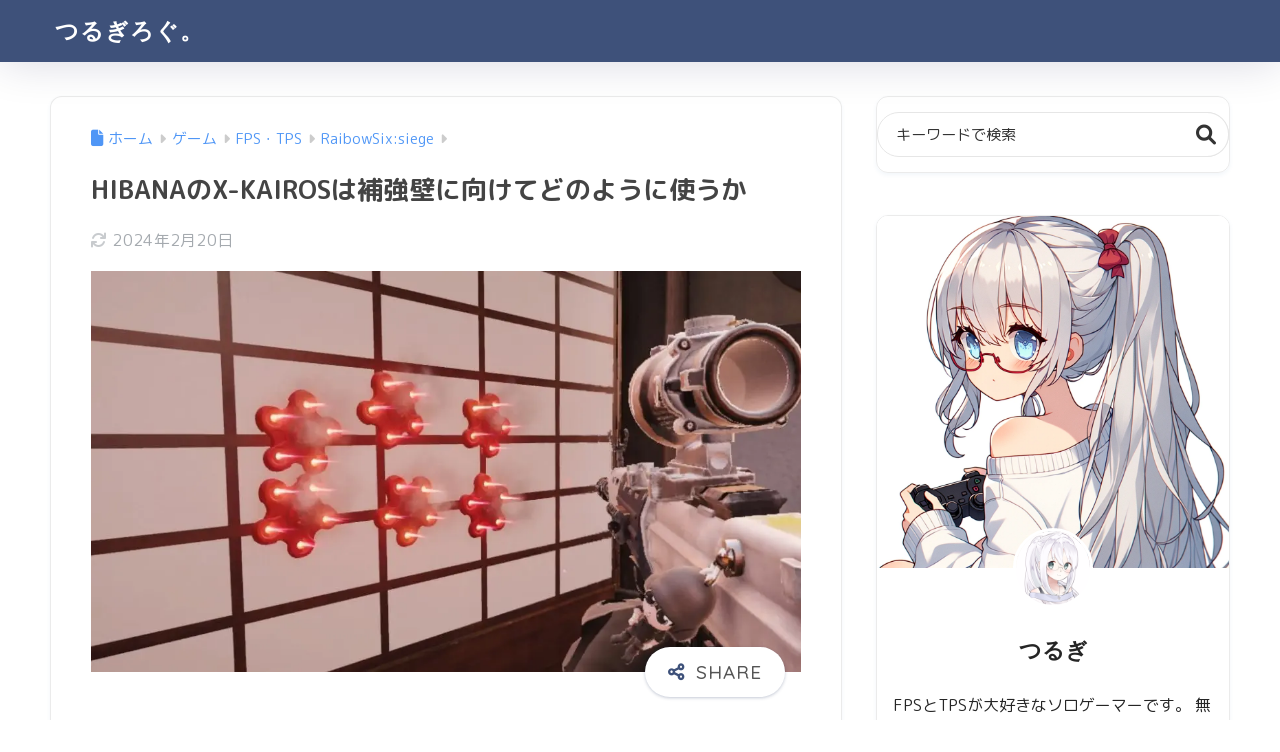

--- FILE ---
content_type: text/html; charset=UTF-8
request_url: https://tsurugilog.com/archives/1697
body_size: 26969
content:

<!DOCTYPE html>
<html lang="ja">
<head>
  <meta charset="utf-8">
  <meta http-equiv="X-UA-Compatible" content="IE=edge">
  <meta name="HandheldFriendly" content="True">
  <meta name="MobileOptimized" content="320">
  <meta name="viewport" content="width=device-width, initial-scale=1, viewport-fit=cover"/>
  <meta name="msapplication-TileColor" content="#3e517a">
  <meta name="theme-color" content="#3e517a">
  <link rel="pingback" href="https://tsurugilog.com/xmlrpc.php">
  <title>HIBANAのX-KAIROSは補強壁に向けてどのように使うか | つるぎろぐ。</title>
<meta name='robots' content='max-image-preview:large' />
<link rel='dns-prefetch' href='//unpkg.com' />
<link rel='dns-prefetch' href='//www.googletagmanager.com' />
<link rel='dns-prefetch' href='//fonts.googleapis.com' />
<link rel='dns-prefetch' href='//use.fontawesome.com' />
<link rel='dns-prefetch' href='//pagead2.googlesyndication.com' />
<link rel="alternate" type="application/rss+xml" title="つるぎろぐ。 &raquo; フィード" href="https://tsurugilog.com/feed" />
<link rel="alternate" type="application/rss+xml" title="つるぎろぐ。 &raquo; コメントフィード" href="https://tsurugilog.com/comments/feed" />
<link rel="alternate" title="oEmbed (JSON)" type="application/json+oembed" href="https://tsurugilog.com/wp-json/oembed/1.0/embed?url=https%3A%2F%2Ftsurugilog.com%2Farchives%2F1697" />
<link rel="alternate" title="oEmbed (XML)" type="text/xml+oembed" href="https://tsurugilog.com/wp-json/oembed/1.0/embed?url=https%3A%2F%2Ftsurugilog.com%2Farchives%2F1697&#038;format=xml" />
<style id='wp-img-auto-sizes-contain-inline-css' type='text/css'>
img:is([sizes=auto i],[sizes^="auto," i]){contain-intrinsic-size:3000px 1500px}
/*# sourceURL=wp-img-auto-sizes-contain-inline-css */
</style>

<link rel='stylesheet' id='sng-stylesheet-css' href='https://tsurugilog.com/wp-content/themes/sango-theme/style.css?version=3.11.3' type='text/css' media='all' />
<link rel='stylesheet' id='sng-option-css' href='https://tsurugilog.com/wp-content/themes/sango-theme/entry-option.css?version=3.11.3' type='text/css' media='all' />
<link rel='stylesheet' id='sng-old-css-css' href='https://tsurugilog.com/wp-content/themes/sango-theme/style-old.css?version=3.11.3' type='text/css' media='all' />
<link rel='stylesheet' id='sango_theme_gutenberg-style-css' href='https://tsurugilog.com/wp-content/themes/sango-theme/library/gutenberg/dist/build/style-blocks.css?version=3.11.3' type='text/css' media='all' />
<style id='sango_theme_gutenberg-style-inline-css' type='text/css'>
:root{--sgb-main-color:#3e517a;--sgb-pastel-color:#a8e0ff;--sgb-accent-color:#b08ea2;--sgb-widget-title-color:#3e517a;--sgb-widget-title-bg-color:#a8e0ff;--sgb-bg-color:#ffffff;--wp--preset--color--sango-main:var(--sgb-main-color);--wp--preset--color--sango-pastel:var(--sgb-pastel-color);--wp--preset--color--sango-accent:var(--sgb-accent-color)}
/*# sourceURL=sango_theme_gutenberg-style-inline-css */
</style>
<link rel='stylesheet' id='sng-googlefonts-css' href='https://fonts.googleapis.com/css?family=Quicksand%3A500%2C700%7CM+PLUS+Rounded+1c%3A400%2C700&#038;display=swap' type='text/css' media='all' />
<link rel='stylesheet' id='sng-fontawesome-css' href='https://use.fontawesome.com/releases/v6.1.1/css/all.css' type='text/css' media='all' />
<link rel='stylesheet' id='smartphoto-css' href='//unpkg.com/smartphoto@1.6.2/css/smartphoto.min.css' type='text/css' media='' />
<style id='wp-emoji-styles-inline-css' type='text/css'>

	img.wp-smiley, img.emoji {
		display: inline !important;
		border: none !important;
		box-shadow: none !important;
		height: 1em !important;
		width: 1em !important;
		margin: 0 0.07em !important;
		vertical-align: -0.1em !important;
		background: none !important;
		padding: 0 !important;
	}
/*# sourceURL=wp-emoji-styles-inline-css */
</style>
<link rel='stylesheet' id='wp-block-library-css' href='https://tsurugilog.com/wp-includes/css/dist/block-library/style.min.css?ver=6.9' type='text/css' media='all' />
<style id='rinkerg-gutenberg-rinker-style-inline-css' type='text/css'>
.wp-block-create-block-block{background-color:#21759b;color:#fff;padding:2px}

/*# sourceURL=https://tsurugilog.com/wp-content/plugins/yyi-rinker/block/build/style-index.css */
</style>
<style id='global-styles-inline-css' type='text/css'>
:root{--wp--preset--aspect-ratio--square: 1;--wp--preset--aspect-ratio--4-3: 4/3;--wp--preset--aspect-ratio--3-4: 3/4;--wp--preset--aspect-ratio--3-2: 3/2;--wp--preset--aspect-ratio--2-3: 2/3;--wp--preset--aspect-ratio--16-9: 16/9;--wp--preset--aspect-ratio--9-16: 9/16;--wp--preset--color--black: #000000;--wp--preset--color--cyan-bluish-gray: #abb8c3;--wp--preset--color--white: #ffffff;--wp--preset--color--pale-pink: #f78da7;--wp--preset--color--vivid-red: #cf2e2e;--wp--preset--color--luminous-vivid-orange: #ff6900;--wp--preset--color--luminous-vivid-amber: #fcb900;--wp--preset--color--light-green-cyan: #7bdcb5;--wp--preset--color--vivid-green-cyan: #00d084;--wp--preset--color--pale-cyan-blue: #8ed1fc;--wp--preset--color--vivid-cyan-blue: #0693e3;--wp--preset--color--vivid-purple: #9b51e0;--wp--preset--color--sango-main: var(--sgb-main-color);--wp--preset--color--sango-pastel: var(--sgb-pastel-color);--wp--preset--color--sango-accent: var(--sgb-accent-color);--wp--preset--color--sango-blue: #009EF3;--wp--preset--color--sango-orange: #ffb36b;--wp--preset--color--sango-red: #f88080;--wp--preset--color--sango-green: #90d581;--wp--preset--color--sango-black: #333;--wp--preset--color--sango-gray: gray;--wp--preset--color--sango-silver: whitesmoke;--wp--preset--color--sango-light-blue: #b4e0fa;--wp--preset--color--sango-light-red: #ffebeb;--wp--preset--color--sango-light-orange: #fff9e6;--wp--preset--gradient--vivid-cyan-blue-to-vivid-purple: linear-gradient(135deg,rgb(6,147,227) 0%,rgb(155,81,224) 100%);--wp--preset--gradient--light-green-cyan-to-vivid-green-cyan: linear-gradient(135deg,rgb(122,220,180) 0%,rgb(0,208,130) 100%);--wp--preset--gradient--luminous-vivid-amber-to-luminous-vivid-orange: linear-gradient(135deg,rgb(252,185,0) 0%,rgb(255,105,0) 100%);--wp--preset--gradient--luminous-vivid-orange-to-vivid-red: linear-gradient(135deg,rgb(255,105,0) 0%,rgb(207,46,46) 100%);--wp--preset--gradient--very-light-gray-to-cyan-bluish-gray: linear-gradient(135deg,rgb(238,238,238) 0%,rgb(169,184,195) 100%);--wp--preset--gradient--cool-to-warm-spectrum: linear-gradient(135deg,rgb(74,234,220) 0%,rgb(151,120,209) 20%,rgb(207,42,186) 40%,rgb(238,44,130) 60%,rgb(251,105,98) 80%,rgb(254,248,76) 100%);--wp--preset--gradient--blush-light-purple: linear-gradient(135deg,rgb(255,206,236) 0%,rgb(152,150,240) 100%);--wp--preset--gradient--blush-bordeaux: linear-gradient(135deg,rgb(254,205,165) 0%,rgb(254,45,45) 50%,rgb(107,0,62) 100%);--wp--preset--gradient--luminous-dusk: linear-gradient(135deg,rgb(255,203,112) 0%,rgb(199,81,192) 50%,rgb(65,88,208) 100%);--wp--preset--gradient--pale-ocean: linear-gradient(135deg,rgb(255,245,203) 0%,rgb(182,227,212) 50%,rgb(51,167,181) 100%);--wp--preset--gradient--electric-grass: linear-gradient(135deg,rgb(202,248,128) 0%,rgb(113,206,126) 100%);--wp--preset--gradient--midnight: linear-gradient(135deg,rgb(2,3,129) 0%,rgb(40,116,252) 100%);--wp--preset--font-size--small: 13px;--wp--preset--font-size--medium: 20px;--wp--preset--font-size--large: 36px;--wp--preset--font-size--x-large: 42px;--wp--preset--font-family--default: "Helvetica", "Arial", "Hiragino Kaku Gothic ProN", "Hiragino Sans", YuGothic, "Yu Gothic", "メイリオ", Meiryo, sans-serif;--wp--preset--font-family--notosans: "Noto Sans JP", var(--wp--preset--font-family--default);--wp--preset--font-family--mplusrounded: "M PLUS Rounded 1c", var(--wp--preset--font-family--default);--wp--preset--font-family--dfont: "Quicksand", var(--wp--preset--font-family--default);--wp--preset--spacing--20: 0.44rem;--wp--preset--spacing--30: 0.67rem;--wp--preset--spacing--40: 1rem;--wp--preset--spacing--50: 1.5rem;--wp--preset--spacing--60: 2.25rem;--wp--preset--spacing--70: 3.38rem;--wp--preset--spacing--80: 5.06rem;--wp--preset--shadow--natural: 6px 6px 9px rgba(0, 0, 0, 0.2);--wp--preset--shadow--deep: 12px 12px 50px rgba(0, 0, 0, 0.4);--wp--preset--shadow--sharp: 6px 6px 0px rgba(0, 0, 0, 0.2);--wp--preset--shadow--outlined: 6px 6px 0px -3px rgb(255, 255, 255), 6px 6px rgb(0, 0, 0);--wp--preset--shadow--crisp: 6px 6px 0px rgb(0, 0, 0);--wp--custom--wrap--width: 92%;--wp--custom--wrap--default-width: 800px;--wp--custom--wrap--content-width: 1180px;--wp--custom--wrap--max-width: var(--wp--custom--wrap--content-width);--wp--custom--wrap--side: 30%;--wp--custom--wrap--gap: 2em;--wp--custom--wrap--mobile--padding: 16px;--wp--custom--shadow--large: 0 16px 30px -7px rgba(0, 12, 66, 0.15 );--wp--custom--shadow--large-hover: 0 40px 50px -16px rgba(0, 12, 66, 0.2 );--wp--custom--shadow--medium: 0 6px 13px -3px rgba(0, 12, 66, 0.1), 0 0px 1px rgba(0,30,100, 0.1 );--wp--custom--shadow--medium-hover: 0 12px 45px -9px rgb(0 0 0 / 23%);--wp--custom--shadow--solid: 0 1px 2px 0 rgba(24, 44, 84, 0.1), 0 1px 3px 1px rgba(24, 44, 84, 0.1);--wp--custom--shadow--solid-hover: 0 2px 4px 0 rgba(24, 44, 84, 0.1), 0 2px 8px 0 rgba(24, 44, 84, 0.1);--wp--custom--shadow--small: 0 2px 4px #4385bb12;--wp--custom--rounded--medium: 12px;--wp--custom--rounded--small: 6px;--wp--custom--widget--padding-horizontal: 18px;--wp--custom--widget--padding-vertical: 6px;--wp--custom--widget--icon-margin: 6px;--wp--custom--widget--gap: 2.5em;--wp--custom--entry--gap: 1.5rem;--wp--custom--entry--gap-mobile: 1rem;--wp--custom--entry--border-color: #eaedf2;--wp--custom--animation--fade-in: fadeIn 0.7s ease 0s 1 normal;--wp--custom--animation--header: fadeHeader 1s ease 0s 1 normal;--wp--custom--transition--default: 0.3s ease-in-out;--wp--custom--totop--opacity: 0.6;--wp--custom--totop--right: 18px;--wp--custom--totop--bottom: 20px;--wp--custom--totop--mobile--right: 16px;--wp--custom--totop--mobile--bottom: 10px;--wp--custom--toc--button--opacity: 0.6;--wp--custom--footer--column-gap: 40px;}:root { --wp--style--global--content-size: 900px;--wp--style--global--wide-size: 980px; }:where(body) { margin: 0; }.wp-site-blocks > .alignleft { float: left; margin-right: 2em; }.wp-site-blocks > .alignright { float: right; margin-left: 2em; }.wp-site-blocks > .aligncenter { justify-content: center; margin-left: auto; margin-right: auto; }:where(.wp-site-blocks) > * { margin-block-start: 1.5rem; margin-block-end: 0; }:where(.wp-site-blocks) > :first-child { margin-block-start: 0; }:where(.wp-site-blocks) > :last-child { margin-block-end: 0; }:root { --wp--style--block-gap: 1.5rem; }:root :where(.is-layout-flow) > :first-child{margin-block-start: 0;}:root :where(.is-layout-flow) > :last-child{margin-block-end: 0;}:root :where(.is-layout-flow) > *{margin-block-start: 1.5rem;margin-block-end: 0;}:root :where(.is-layout-constrained) > :first-child{margin-block-start: 0;}:root :where(.is-layout-constrained) > :last-child{margin-block-end: 0;}:root :where(.is-layout-constrained) > *{margin-block-start: 1.5rem;margin-block-end: 0;}:root :where(.is-layout-flex){gap: 1.5rem;}:root :where(.is-layout-grid){gap: 1.5rem;}.is-layout-flow > .alignleft{float: left;margin-inline-start: 0;margin-inline-end: 2em;}.is-layout-flow > .alignright{float: right;margin-inline-start: 2em;margin-inline-end: 0;}.is-layout-flow > .aligncenter{margin-left: auto !important;margin-right: auto !important;}.is-layout-constrained > .alignleft{float: left;margin-inline-start: 0;margin-inline-end: 2em;}.is-layout-constrained > .alignright{float: right;margin-inline-start: 2em;margin-inline-end: 0;}.is-layout-constrained > .aligncenter{margin-left: auto !important;margin-right: auto !important;}.is-layout-constrained > :where(:not(.alignleft):not(.alignright):not(.alignfull)){max-width: var(--wp--style--global--content-size);margin-left: auto !important;margin-right: auto !important;}.is-layout-constrained > .alignwide{max-width: var(--wp--style--global--wide-size);}body .is-layout-flex{display: flex;}.is-layout-flex{flex-wrap: wrap;align-items: center;}.is-layout-flex > :is(*, div){margin: 0;}body .is-layout-grid{display: grid;}.is-layout-grid > :is(*, div){margin: 0;}body{font-family: var(--sgb-font-family);padding-top: 0px;padding-right: 0px;padding-bottom: 0px;padding-left: 0px;}a:where(:not(.wp-element-button)){text-decoration: underline;}:root :where(.wp-element-button, .wp-block-button__link){background-color: #32373c;border-width: 0;color: #fff;font-family: inherit;font-size: inherit;font-style: inherit;font-weight: inherit;letter-spacing: inherit;line-height: inherit;padding-top: calc(0.667em + 2px);padding-right: calc(1.333em + 2px);padding-bottom: calc(0.667em + 2px);padding-left: calc(1.333em + 2px);text-decoration: none;text-transform: inherit;}.has-black-color{color: var(--wp--preset--color--black) !important;}.has-cyan-bluish-gray-color{color: var(--wp--preset--color--cyan-bluish-gray) !important;}.has-white-color{color: var(--wp--preset--color--white) !important;}.has-pale-pink-color{color: var(--wp--preset--color--pale-pink) !important;}.has-vivid-red-color{color: var(--wp--preset--color--vivid-red) !important;}.has-luminous-vivid-orange-color{color: var(--wp--preset--color--luminous-vivid-orange) !important;}.has-luminous-vivid-amber-color{color: var(--wp--preset--color--luminous-vivid-amber) !important;}.has-light-green-cyan-color{color: var(--wp--preset--color--light-green-cyan) !important;}.has-vivid-green-cyan-color{color: var(--wp--preset--color--vivid-green-cyan) !important;}.has-pale-cyan-blue-color{color: var(--wp--preset--color--pale-cyan-blue) !important;}.has-vivid-cyan-blue-color{color: var(--wp--preset--color--vivid-cyan-blue) !important;}.has-vivid-purple-color{color: var(--wp--preset--color--vivid-purple) !important;}.has-sango-main-color{color: var(--wp--preset--color--sango-main) !important;}.has-sango-pastel-color{color: var(--wp--preset--color--sango-pastel) !important;}.has-sango-accent-color{color: var(--wp--preset--color--sango-accent) !important;}.has-sango-blue-color{color: var(--wp--preset--color--sango-blue) !important;}.has-sango-orange-color{color: var(--wp--preset--color--sango-orange) !important;}.has-sango-red-color{color: var(--wp--preset--color--sango-red) !important;}.has-sango-green-color{color: var(--wp--preset--color--sango-green) !important;}.has-sango-black-color{color: var(--wp--preset--color--sango-black) !important;}.has-sango-gray-color{color: var(--wp--preset--color--sango-gray) !important;}.has-sango-silver-color{color: var(--wp--preset--color--sango-silver) !important;}.has-sango-light-blue-color{color: var(--wp--preset--color--sango-light-blue) !important;}.has-sango-light-red-color{color: var(--wp--preset--color--sango-light-red) !important;}.has-sango-light-orange-color{color: var(--wp--preset--color--sango-light-orange) !important;}.has-black-background-color{background-color: var(--wp--preset--color--black) !important;}.has-cyan-bluish-gray-background-color{background-color: var(--wp--preset--color--cyan-bluish-gray) !important;}.has-white-background-color{background-color: var(--wp--preset--color--white) !important;}.has-pale-pink-background-color{background-color: var(--wp--preset--color--pale-pink) !important;}.has-vivid-red-background-color{background-color: var(--wp--preset--color--vivid-red) !important;}.has-luminous-vivid-orange-background-color{background-color: var(--wp--preset--color--luminous-vivid-orange) !important;}.has-luminous-vivid-amber-background-color{background-color: var(--wp--preset--color--luminous-vivid-amber) !important;}.has-light-green-cyan-background-color{background-color: var(--wp--preset--color--light-green-cyan) !important;}.has-vivid-green-cyan-background-color{background-color: var(--wp--preset--color--vivid-green-cyan) !important;}.has-pale-cyan-blue-background-color{background-color: var(--wp--preset--color--pale-cyan-blue) !important;}.has-vivid-cyan-blue-background-color{background-color: var(--wp--preset--color--vivid-cyan-blue) !important;}.has-vivid-purple-background-color{background-color: var(--wp--preset--color--vivid-purple) !important;}.has-sango-main-background-color{background-color: var(--wp--preset--color--sango-main) !important;}.has-sango-pastel-background-color{background-color: var(--wp--preset--color--sango-pastel) !important;}.has-sango-accent-background-color{background-color: var(--wp--preset--color--sango-accent) !important;}.has-sango-blue-background-color{background-color: var(--wp--preset--color--sango-blue) !important;}.has-sango-orange-background-color{background-color: var(--wp--preset--color--sango-orange) !important;}.has-sango-red-background-color{background-color: var(--wp--preset--color--sango-red) !important;}.has-sango-green-background-color{background-color: var(--wp--preset--color--sango-green) !important;}.has-sango-black-background-color{background-color: var(--wp--preset--color--sango-black) !important;}.has-sango-gray-background-color{background-color: var(--wp--preset--color--sango-gray) !important;}.has-sango-silver-background-color{background-color: var(--wp--preset--color--sango-silver) !important;}.has-sango-light-blue-background-color{background-color: var(--wp--preset--color--sango-light-blue) !important;}.has-sango-light-red-background-color{background-color: var(--wp--preset--color--sango-light-red) !important;}.has-sango-light-orange-background-color{background-color: var(--wp--preset--color--sango-light-orange) !important;}.has-black-border-color{border-color: var(--wp--preset--color--black) !important;}.has-cyan-bluish-gray-border-color{border-color: var(--wp--preset--color--cyan-bluish-gray) !important;}.has-white-border-color{border-color: var(--wp--preset--color--white) !important;}.has-pale-pink-border-color{border-color: var(--wp--preset--color--pale-pink) !important;}.has-vivid-red-border-color{border-color: var(--wp--preset--color--vivid-red) !important;}.has-luminous-vivid-orange-border-color{border-color: var(--wp--preset--color--luminous-vivid-orange) !important;}.has-luminous-vivid-amber-border-color{border-color: var(--wp--preset--color--luminous-vivid-amber) !important;}.has-light-green-cyan-border-color{border-color: var(--wp--preset--color--light-green-cyan) !important;}.has-vivid-green-cyan-border-color{border-color: var(--wp--preset--color--vivid-green-cyan) !important;}.has-pale-cyan-blue-border-color{border-color: var(--wp--preset--color--pale-cyan-blue) !important;}.has-vivid-cyan-blue-border-color{border-color: var(--wp--preset--color--vivid-cyan-blue) !important;}.has-vivid-purple-border-color{border-color: var(--wp--preset--color--vivid-purple) !important;}.has-sango-main-border-color{border-color: var(--wp--preset--color--sango-main) !important;}.has-sango-pastel-border-color{border-color: var(--wp--preset--color--sango-pastel) !important;}.has-sango-accent-border-color{border-color: var(--wp--preset--color--sango-accent) !important;}.has-sango-blue-border-color{border-color: var(--wp--preset--color--sango-blue) !important;}.has-sango-orange-border-color{border-color: var(--wp--preset--color--sango-orange) !important;}.has-sango-red-border-color{border-color: var(--wp--preset--color--sango-red) !important;}.has-sango-green-border-color{border-color: var(--wp--preset--color--sango-green) !important;}.has-sango-black-border-color{border-color: var(--wp--preset--color--sango-black) !important;}.has-sango-gray-border-color{border-color: var(--wp--preset--color--sango-gray) !important;}.has-sango-silver-border-color{border-color: var(--wp--preset--color--sango-silver) !important;}.has-sango-light-blue-border-color{border-color: var(--wp--preset--color--sango-light-blue) !important;}.has-sango-light-red-border-color{border-color: var(--wp--preset--color--sango-light-red) !important;}.has-sango-light-orange-border-color{border-color: var(--wp--preset--color--sango-light-orange) !important;}.has-vivid-cyan-blue-to-vivid-purple-gradient-background{background: var(--wp--preset--gradient--vivid-cyan-blue-to-vivid-purple) !important;}.has-light-green-cyan-to-vivid-green-cyan-gradient-background{background: var(--wp--preset--gradient--light-green-cyan-to-vivid-green-cyan) !important;}.has-luminous-vivid-amber-to-luminous-vivid-orange-gradient-background{background: var(--wp--preset--gradient--luminous-vivid-amber-to-luminous-vivid-orange) !important;}.has-luminous-vivid-orange-to-vivid-red-gradient-background{background: var(--wp--preset--gradient--luminous-vivid-orange-to-vivid-red) !important;}.has-very-light-gray-to-cyan-bluish-gray-gradient-background{background: var(--wp--preset--gradient--very-light-gray-to-cyan-bluish-gray) !important;}.has-cool-to-warm-spectrum-gradient-background{background: var(--wp--preset--gradient--cool-to-warm-spectrum) !important;}.has-blush-light-purple-gradient-background{background: var(--wp--preset--gradient--blush-light-purple) !important;}.has-blush-bordeaux-gradient-background{background: var(--wp--preset--gradient--blush-bordeaux) !important;}.has-luminous-dusk-gradient-background{background: var(--wp--preset--gradient--luminous-dusk) !important;}.has-pale-ocean-gradient-background{background: var(--wp--preset--gradient--pale-ocean) !important;}.has-electric-grass-gradient-background{background: var(--wp--preset--gradient--electric-grass) !important;}.has-midnight-gradient-background{background: var(--wp--preset--gradient--midnight) !important;}.has-small-font-size{font-size: var(--wp--preset--font-size--small) !important;}.has-medium-font-size{font-size: var(--wp--preset--font-size--medium) !important;}.has-large-font-size{font-size: var(--wp--preset--font-size--large) !important;}.has-x-large-font-size{font-size: var(--wp--preset--font-size--x-large) !important;}.has-default-font-family{font-family: var(--wp--preset--font-family--default) !important;}.has-notosans-font-family{font-family: var(--wp--preset--font-family--notosans) !important;}.has-mplusrounded-font-family{font-family: var(--wp--preset--font-family--mplusrounded) !important;}.has-dfont-font-family{font-family: var(--wp--preset--font-family--dfont) !important;}
:root :where(.wp-block-button .wp-block-button__link){background-color: var(--wp--preset--color--sango-main);border-radius: var(--wp--custom--rounded--medium);color: #fff;font-size: 18px;font-weight: 600;padding-top: 0.4em;padding-right: 1.3em;padding-bottom: 0.4em;padding-left: 1.3em;}
:root :where(.wp-block-pullquote){font-size: 1.5em;line-height: 1.6;}
/*# sourceURL=global-styles-inline-css */
</style>
<link rel='stylesheet' id='amagetti_style-css' href='https://tsurugilog.com/wp-content/plugins/amagetti/amagetti.css' type='text/css' media='all' />
<link rel='stylesheet' id='swiper_style-css' href='https://tsurugilog.com/wp-content/plugins/amagetti/swiper.min-custom.css' type='text/css' media='all' />
<link rel='stylesheet' id='pz-linkcard-css-css' href='//tsurugilog.com/wp-content/uploads/pz-linkcard/style/style.min.css' type='text/css' media='all' />
<link rel='stylesheet' id='yyi_rinker_stylesheet-css' href='https://tsurugilog.com/wp-content/plugins/yyi-rinker/css/style.css?v=1.12.0' type='text/css' media='all' />
<link rel='stylesheet' id='child-style-css' href='https://tsurugilog.com/wp-content/themes/sango-theme-child/style.css' type='text/css' media='all' />
<link rel='stylesheet' id='taxopress-frontend-css-css' href='https://tsurugilog.com/wp-content/plugins/simple-tags/assets/frontend/css/frontend.css' type='text/css' media='all' />
<script type="text/javascript" src="https://tsurugilog.com/wp-includes/js/jquery/jquery.min.js?ver=3.7.1" id="jquery-core-js"></script>
<script type="text/javascript" src="https://tsurugilog.com/wp-includes/js/jquery/jquery-migrate.min.js?ver=3.4.1" id="jquery-migrate-js"></script>
<script type="text/javascript" src="//unpkg.com/smartphoto@1.6.2/js/smartphoto.min.js" id="smartphoto-js"></script>
<script type="text/javascript" src="https://tsurugilog.com/wp-content/plugins/yyi-rinker/js/event-tracking.js?v=1.12.0" id="yyi_rinker_event_tracking_script-js"></script>
<script type="text/javascript" src="https://tsurugilog.com/wp-content/plugins/simple-tags/assets/frontend/js/frontend.js" id="taxopress-frontend-js-js"></script>

<!-- Site Kit によって追加された Google タグ（gtag.js）スニペット -->
<!-- Google アナリティクス スニペット (Site Kit が追加) -->
<script type="text/javascript" src="https://www.googletagmanager.com/gtag/js?id=G-CM977CJQRF" id="google_gtagjs-js" async></script>
<script type="text/javascript" id="google_gtagjs-js-after">
/* <![CDATA[ */
window.dataLayer = window.dataLayer || [];function gtag(){dataLayer.push(arguments);}
gtag("set","linker",{"domains":["tsurugilog.com"]});
gtag("js", new Date());
gtag("set", "developer_id.dZTNiMT", true);
gtag("config", "G-CM977CJQRF");
//# sourceURL=google_gtagjs-js-after
/* ]]> */
</script>
<link rel="https://api.w.org/" href="https://tsurugilog.com/wp-json/" /><link rel="alternate" title="JSON" type="application/json" href="https://tsurugilog.com/wp-json/wp/v2/posts/1697" /><link rel="EditURI" type="application/rsd+xml" title="RSD" href="https://tsurugilog.com/xmlrpc.php?rsd" />
<link rel="canonical" href="https://tsurugilog.com/archives/1697" />
<link rel='shortlink' href='https://tsurugilog.com/?p=1697' />
<!-- start Simple Custom CSS and JS -->
<script type="text/javascript">
document.addEventListener('DOMContentLoaded', () => {
	const paragraphs = Array.from(document.querySelectorAll('.entry-content > p'))
	if(paragraphs.length === 0 ) return ;
	const braket_regex = /（.+?）/g;
	const kagikakko_regex = /「.+?」/g;
	paragraphs.forEach(p => {
		const inner_text = p.innerText;
		if(braket_regex.test(inner_text)){
			p.innerHTML = p.innerHTML.replace(braket_regex, match => {
				return `<span class="small-bracket">${match}</span>`;
			});	
		}
		if(kagikakko_regex.test(inner_text)){
			p.innerHTML = p.innerHTML.replace(kagikakko_regex, match => {
				return `<span class="kagikakko-text">${match}</span>`;
			});
		}
	});
});
</script>
<!-- end Simple Custom CSS and JS -->
<!-- start Simple Custom CSS and JS -->
<script type="text/javascript">
document.querySelectorAll('link[id*="pz-linkcard"]').forEach(link => link.remove());

document.addEventListener("DOMContentLoaded", function() {
  // すべてのリンクカードを取得
  const cards = document.querySelectorAll('.lkc-card');

  cards.forEach(function(card) {
    // タイトル、URL、抜粋を取得
    const title = card.querySelector('.lkc-title');
    const url = card.querySelector('.lkc-url');
    const excerpt = card.querySelector('.lkc-excerpt');

    // 新しいdiv要素を作成し、クラスを追加
    const lkcText = document.createElement('div');
    lkcText.className = 'lkc-text';

    // タイトル、URL、抜粋を新しいdivに移動
    if (title) lkcText.appendChild(title);
    if (url) lkcText.appendChild(url);
    if (excerpt) lkcText.appendChild(excerpt);

    // .lkc-content内にある既存の要素を移動
    const content = card.querySelector('.lkc-content');
    if (content) {
      content.appendChild(lkcText);

      // .lkc-contentにフレックスボックスのスタイルを適用
      content.style.display = 'flex';
      content.style.flexDirection = 'row';
      content.style.alignItems = 'flex-start';
    }

    // 画像にマージンを追加
    const thumbnail = content.querySelector('.lkc-thumbnail');
    if (thumbnail) {
      thumbnail.style.marginRight = '20px';
    }
  });

  // 指定されたCSSスタイルを追加
  const style = document.createElement('style');
  style.type = 'text/css';
  style.innerHTML = `
	.linkcard {
		font-family: 'Helvetica Neue', Helvetica, Arial, sans-serif;
		margin: 20px 0;
	}

	.lkc-external-wrap {
		text-decoration: none;
	}

	.lkc-link,
.lkc-link * {
    text-decoration: none;
}

.lkc-link:hover,
.lkc-link:hover * {
    text-decoration: none;
}

	.lkc-card {
		border: 1px solid #e0e0e0;
		border-radius: 12px;
		overflow: hidden;
		display: block;
		transition: box-shadow 0.3s ease, transform 0.3s ease;
	}

	.lkc-card:hover {
		box-shadow: 0 8px 30px rgba(0, 0, 0, 0.1);
		transform: translateY(-4px);
	}

	.lkc-info {
		display: flex;
		align-items: center;
		padding: 10px 20px;
		background-color: #f9f9f9;
	}

	.lkc-favicon {
		width: 16px;
		height: 16px;
		margin-right: 8px;
	}

	.lkc-domain {
		font-size: 14px;
		color: #888;
	}

	.lkc-content {
		display: flex;
		padding: 20px;
	}

	.lkc-thumbnail {
		margin-right: 20px;
	}

	.lkc-thumbnail-img {
		width: 150px;
		height: 100px;
		border-radius: 8px;
		object-fit: cover;
	}

	.lkc-text {
		flex: 1;
	}

	.lkc-title {
		font-size: 22px;
		font-weight: bold;
		margin-bottom: 10px;
		color: #333;
	}

	.lkc-url {
		font-size: 14px;
		color: #1a0dab;
		margin-bottom: 12px;
		word-break: break-all;
	}

	.lkc-excerpt {
		font-size: 16px;
		color: #555;
		line-height: 1.6;
	}

	.clear {
		clear: both;
	}
  `;
	document.head.appendChild(style);
});</script>
<!-- end Simple Custom CSS and JS -->
<!-- start Simple Custom CSS and JS -->
<script type="text/javascript">
document.addEventListener('DOMContentLoaded', function() {
    const footnoteLinks = document.querySelectorAll('.footnote');

    footnoteLinks.forEach(link => {
        link.addEventListener('click', function(event) {
            event.preventDefault();

            const existingTooltip = document.querySelector('.tooltip');
            if (existingTooltip) existingTooltip.remove();

            const targetId = this.getAttribute('href').substring(1);
            const targetElement = document.getElementById(targetId);

            if (!targetElement) return;

            let footnoteListItem = targetElement.closest('li');
            if (!footnoteListItem) return;

            // --- コンテンツのクリーンアップ処理 ---
            // 一時的な要素を作って中身をコピーし、不要なものを削除する
            const tempContainer = document.createElement('div');
            tempContainer.innerHTML = footnoteListItem.innerHTML;

            // 1. 「戻るリンク」をすべて削除
            // hrefが "#fnref" や "#ffn" で始まるもの、または特定のクラスを持つリンクが対象
            const backLinks = tempContainer.querySelectorAll('a[href^="#fnref"], a[href^="#ffn"], .footnote-backref, .fn-back');
            backLinks.forEach(el => el.remove());

            // 2. ID用の空のアンカータグを削除
            const emptyAnchors = tempContainer.querySelectorAll('a[id^="fn"]');
            emptyAnchors.forEach(el => {
                if (el.textContent.trim() === '') el.remove();
            });

            const footnoteContent = tempContainer.innerHTML.trim();
            // ------------------------------------

            const tooltip = document.createElement('div');
            tooltip.className = 'tooltip';
            Object.assign(tooltip.style, {
                position: 'absolute',
                backgroundColor: '#fff',
                color: '#333',
                border: '1px solid #ccc',
                padding: '12px',
                boxShadow: '0 4px 12px rgba(0, 0, 0, 0.15)',
                zIndex: '10000',
                maxWidth: '300px',
                fontSize: '14px',
                lineHeight: '1.5',
                borderRadius: '8px'
            });

            tooltip.innerHTML = footnoteContent;
            document.body.appendChild(tooltip);

            const rect = this.getBoundingClientRect();
            const scrollY = window.pageYOffset;
            const scrollX = window.pageXOffset;

            let top = rect.top + scrollY - tooltip.offsetHeight - 10;
            let left = rect.left + scrollX - (tooltip.offsetWidth / 2) + (rect.width / 2);

            if (top < scrollY) {
                top = rect.bottom + scrollY + 10;
            }

            if (left < 10) left = 10;
            if (left + tooltip.offsetWidth > window.innerWidth) {
                left = window.innerWidth - tooltip.offsetWidth - 10;
            }

            tooltip.style.top = `${top}px`;
            tooltip.style.left = `${left}px`;
        });
    });

    document.addEventListener('click', function(event) {
        if (!event.target.closest('.footnote') && !event.target.closest('.tooltip')) {
            const tooltip = document.querySelector('.tooltip');
            if (tooltip) tooltip.remove();
        }
    });
});</script>
<!-- end Simple Custom CSS and JS -->
<meta name="generator" content="Site Kit by Google 1.170.0" /><style>
.yyi-rinker-images {
    display: flex;
    justify-content: center;
    align-items: center;
    position: relative;

}
div.yyi-rinker-image img.yyi-rinker-main-img.hidden {
    display: none;
}

.yyi-rinker-images-arrow {
    cursor: pointer;
    position: absolute;
    top: 50%;
    display: block;
    margin-top: -11px;
    opacity: 0.6;
    width: 22px;
}

.yyi-rinker-images-arrow-left{
    left: -10px;
}
.yyi-rinker-images-arrow-right{
    right: -10px;
}

.yyi-rinker-images-arrow-left.hidden {
    display: none;
}

.yyi-rinker-images-arrow-right.hidden {
    display: none;
}
div.yyi-rinker-contents.yyi-rinker-design-tate  div.yyi-rinker-box{
    flex-direction: column;
}

div.yyi-rinker-contents.yyi-rinker-design-slim div.yyi-rinker-box .yyi-rinker-links {
    flex-direction: column;
}

div.yyi-rinker-contents.yyi-rinker-design-slim div.yyi-rinker-info {
    width: 100%;
}

div.yyi-rinker-contents.yyi-rinker-design-slim .yyi-rinker-title {
    text-align: center;
}

div.yyi-rinker-contents.yyi-rinker-design-slim .yyi-rinker-links {
    text-align: center;
}
div.yyi-rinker-contents.yyi-rinker-design-slim .yyi-rinker-image {
    margin: auto;
}

div.yyi-rinker-contents.yyi-rinker-design-slim div.yyi-rinker-info ul.yyi-rinker-links li {
	align-self: stretch;
}
div.yyi-rinker-contents.yyi-rinker-design-slim div.yyi-rinker-box div.yyi-rinker-info {
	padding: 0;
}
div.yyi-rinker-contents.yyi-rinker-design-slim div.yyi-rinker-box {
	flex-direction: column;
	padding: 14px 5px 0;
}

.yyi-rinker-design-slim div.yyi-rinker-box div.yyi-rinker-info {
	text-align: center;
}

.yyi-rinker-design-slim div.price-box span.price {
	display: block;
}

div.yyi-rinker-contents.yyi-rinker-design-slim div.yyi-rinker-info div.yyi-rinker-title a{
	font-size:16px;
}

div.yyi-rinker-contents.yyi-rinker-design-slim ul.yyi-rinker-links li.amazonkindlelink:before,  div.yyi-rinker-contents.yyi-rinker-design-slim ul.yyi-rinker-links li.amazonlink:before,  div.yyi-rinker-contents.yyi-rinker-design-slim ul.yyi-rinker-links li.rakutenlink:before, div.yyi-rinker-contents.yyi-rinker-design-slim ul.yyi-rinker-links li.yahoolink:before, div.yyi-rinker-contents.yyi-rinker-design-slim ul.yyi-rinker-links li.mercarilink:before {
	font-size:12px;
}

div.yyi-rinker-contents.yyi-rinker-design-slim ul.yyi-rinker-links li a {
	font-size: 13px;
}
.entry-content ul.yyi-rinker-links li {
	padding: 0;
}

div.yyi-rinker-contents .yyi-rinker-attention.attention_desing_right_ribbon {
    width: 89px;
    height: 91px;
    position: absolute;
    top: -1px;
    right: -1px;
    left: auto;
    overflow: hidden;
}

div.yyi-rinker-contents .yyi-rinker-attention.attention_desing_right_ribbon span {
    display: inline-block;
    width: 146px;
    position: absolute;
    padding: 4px 0;
    left: -13px;
    top: 12px;
    text-align: center;
    font-size: 12px;
    line-height: 24px;
    -webkit-transform: rotate(45deg);
    transform: rotate(45deg);
    box-shadow: 0 1px 3px rgba(0, 0, 0, 0.2);
}

div.yyi-rinker-contents .yyi-rinker-attention.attention_desing_right_ribbon {
    background: none;
}
.yyi-rinker-attention.attention_desing_right_ribbon .yyi-rinker-attention-after,
.yyi-rinker-attention.attention_desing_right_ribbon .yyi-rinker-attention-before{
display:none;
}
div.yyi-rinker-use-right_ribbon div.yyi-rinker-title {
    margin-right: 2rem;
}

				</style><meta property="og:title" content="HIBANAのX-KAIROSは補強壁に向けてどのように使うか" />
<meta property="og:description" content="お便り返信です。 火花のガジェットについて 補強壁を開けるとき通れるように開けたほうがいいのか 開けるとき意識することなど 火花のガジェットは落とし戸に使うと1発で割れるため、落とし戸に関しては概ねテルミットの上位互換と ... " />
<meta property="og:type" content="article" />
<meta property="og:url" content="https://tsurugilog.com/archives/1697" />
<meta property="og:image" content="https://tsurugilog.com/wp-content/uploads/2017/10/60ddc7a02ef41294df8f05aeba2c14c2-1080x610.jpg" />
<meta name="thumbnail" content="https://tsurugilog.com/wp-content/uploads/2017/10/60ddc7a02ef41294df8f05aeba2c14c2-1080x610.jpg" />
<meta property="og:site_name" content="つるぎろぐ。" />
<meta name="twitter:card" content="summary_large_image" />

<!-- Site Kit が追加した Google AdSense メタタグ -->
<meta name="google-adsense-platform-account" content="ca-host-pub-2644536267352236">
<meta name="google-adsense-platform-domain" content="sitekit.withgoogle.com">
<!-- Site Kit が追加した End Google AdSense メタタグ -->
<style type="text/css" id="custom-background-css">
body.custom-background { background-color: #ffffff; }
</style>
	
<!-- Google AdSense スニペット (Site Kit が追加) -->
<script type="text/javascript" async="async" src="https://pagead2.googlesyndication.com/pagead/js/adsbygoogle.js?client=ca-pub-8185970189635812&amp;host=ca-host-pub-2644536267352236" crossorigin="anonymous"></script>

<!-- (ここまで) Google AdSense スニペット (Site Kit が追加) -->
<link rel="icon" href="https://tsurugilog.com/wp-content/uploads/2022/12/cropped-favicon2-32x32.jpg" sizes="32x32" />
<link rel="icon" href="https://tsurugilog.com/wp-content/uploads/2022/12/cropped-favicon2-192x192.jpg" sizes="192x192" />
<link rel="apple-touch-icon" href="https://tsurugilog.com/wp-content/uploads/2022/12/cropped-favicon2-180x180.jpg" />
<meta name="msapplication-TileImage" content="https://tsurugilog.com/wp-content/uploads/2022/12/cropped-favicon2-270x270.jpg" />
		<style type="text/css" id="wp-custom-css">
			
div#inner-content main{
	margin: 0 auto;
}
h1#logo{
	margin: 0 auto;
	padding-left: 6em;
}

strong {
	color:#f66;
	font-size: 110%;
	/*background: linear-gradient(transparent 70%, #ffff66 10%);
	太字の削除：font-weight: normal;*/
}

em {
	background: linear-gradient(transparent 70%, #ffdddd 60%);
	font-style: normal;
}

.wp-block-image :where(figcaption) {
	color:rgba(0,0,0,0.6);
	padding-bottom:0.4em;
	margin-top:0.2px;
}

.entry-content > p {
    line-height: 1.7;
}

ul.wp-block-list ul.wp-block-list{
	border:none;
}

/*  amagetti用 */
ul.amagetti-tabs li.active {
    color: #009EF3;
    border-bottom: 2px solid #009EF3;
}
.amagetti-review,
.amagetti-release,
.amagetti-price{
	display:none;
}
.amagetti-newprice {
  font-size: 0;
}.entry-content img {
    max-height: 80vh;
    width: auto; 
}
.amagetti-newprice-val {
  font-size: 100%;
}
.amagetti-newprice-val{
	color:#ffb36b;
}
.amagetti-cat {
	display:none;
}
.swiper-amagetti-button-white{
	background-color:#4f96f6;
}
.swiper-amagetti-button-white:hover,
ol.swiper-amagetti-wrapper li:before {
	background-color:#009EF3;
}
.amagetti-btn{
	background-color:#009EF3;
}
.entry-content h2,
.entry-content h3,
.entry-content h4,
.entry-content h5,
.entry-content h6 {
	border-style: none;
	color: var(--wp--preset--color--sango-main);
}

.entry-content h2::before {
  content: "# ";
}

.entry-content h3::before {
  content: "## ";
}

.entry-content h4::before {
  content: "### ";
}

.entry-content h5::before {
  content: "#### ";
}

.entry-content h6::before {
  content: "##### ";
}
.entry-content p:not([class]){
	padding-left: 1em;
}

.entry-content hr.wp-block-separator{
	margin: 4em auto;
}

.small-bracket {
  font-size: 0.85em;
}
.kagikakko-text {

	background-color:rgba(30,30,255,0.05)
}

/*--------------------------------------
ダークモード
--------------------------------------*/

/* 吹き出しのreddit-comment有り系 */

.sgb-block-say-avatar img {
    border: 3px solid #eaedf2;
    border-radius: 50%;
    height: 80px;
    height: auto;
    -o-object-fit: cover;
    object-fit: cover;
    width: 80px
}

.entry-content .reply-number{
	display:inline-block;
	color:#00f;
	margin-right:10px;
}
.entry-content .reply-name{
	display:inline-block;
	color:#777;
}

.reddit-comment:not(:nth-last-of-type(1)){
margin-bottom:40px;
}

.reddit-comment .sgb-block-say--right{
	margin-bottom:10px;
}

.reddit-comment .sgb-block-say{
	margin:initial;
}

.reddit-comment .sgb-block-say--right .sgb-block-say-avatar{
	left:initial;
	right:initial;
}

.reddit-comment .sgb-block-say .sgb-block-say-text{
	padding:initial;
	margin-top:initial;
}

.reddit-comment .sgb-block-say--right .sgb-block-say-text {
  padding-left: initial;
  padding-right: initial;
}
.reddit-comment .sgb-block-say-text__content p:not(:nth-last-of-type(1)){
	padding-bottom: 1em;
}



.reddit-comment .sgb-block-say-text__content {
    background: initial;
    border: initial;
    border-radius: initial;
    display: initial;
    padding: initial;
    position: initial;
    text-align: initial;
    word-break: initial;
}
.reddit-comment .sgb-block-say-text__before
,.reddit-comment .sgb-block-say-text__after{
	display:none;
}
.reddit-comment p{
	padding-left:.5em;
	padding-right:.5em;
}
.reddit-comment p:nth-last-of-type(1){
	padding-bottom:1em
}

.reddit-comment {
    display: flex;
    align-items: center;
    position: relative;
    padding: 5px 0;
}
.reddit-comment .sgb-block-say-avatar__name{
	font-size:.9em;
	font-weight:initial;
	font-family:"ヒラギノ角ゴ ProN W3", HiraKakuProN-W3, 游ゴシック, "Yu Gothic", メイリオ, Meiryo, Verdana, Helvetica, Arial, sans-serif;
}
.reddit-comment .line {
    width: 2px;
    height: 100px;
    margin-right: 5px;
}


.reddit-comment{
	min-height:120px;
	padding:.1em .5em .1em .5em;
}
.reddit-comment:not(.depth-0){
	border-radius:10px;
	border:#eee 1px solid;
	background-color:#fafafa;
}

/* 吹き出し系の基本設定↓ */

.sgb-block-say--bottom .sgb-block-say-avatar{
	display:flex;
	width:auto;
	align-items:center;
	gap:.7em;
}
.wp-block-sgb-say .sgb-block-say--right .sgb-block-say-avatar{
	margin-left:initial!important;
}

.wp-block-sgb-say:not(.reddit-comment) .sgb-block-say--bottom.sgb-block-say--right .sgb-block-say-avatar{
	flex-direction: row-reverse;
}

.reddit-comment .sgb-block-say-text__content {
	margin-left:40px;
	border-left:1px solid;
	display:block;
}

.sgb-block-say-text__content p{
	line-height: 1.5;
	overflow-wrap:anywhere;
	word-break: normal;
	line-break: strict;
	font-weight:400;
	font-size:16px;
}


@media only screen and (min-width: 481px) {
  .wp-block-sgb-say.reddit-comment .sgb-block-say--right .sgb-block-say-text {
    padding-left: iniial;
    padding-right: initial;
  }
/* 	.reddit-comment .sgb-block-say {
    display: flex;
    align-items: center;
    gap: 10px;
		padding-top:0px;
}
	.reddit-comment .sgb-block-say-avatar{
	display:block;
	}
.sgb-block-say-avatar__name {
    display: inline-block;
    font-size: 0.9em;*/
}

.sgb-block-say-text {
    flex: 1;
    word-break: break-word;
} */
}

/* 吹き出し系ここまで */


.line:nth-of-type(3n + 1){
	border-left: 2px solid #199;
}
.line:nth-of-type(3n + 2){
	border-left: 2px solid #919;
}
.line:nth-of-type(3n + 3){
	border-left: 2px solid #999;
}
		</style>
		<style> a{color:#4f96f6}.header, .drawer__title{background-color:#3e517a}#logo a{color:#FFF}.desktop-nav li a , .mobile-nav li a, #drawer__open, .header-search__open, .drawer__title{color:#FFF}.drawer__title__close span, .drawer__title__close span:before{background:#FFF}.desktop-nav li:after{background:#FFF}.mobile-nav .current-menu-item{border-bottom-color:#FFF}.widgettitle, .sidebar .wp-block-group h2, .drawer .wp-block-group h2{color:#3e517a;background-color:#a8e0ff}#footer-menu a, .copyright{color:#FFF}#footer-menu{background-color:#3e517a}.footer{background-color:#e0e4eb}.footer, .footer a, .footer .widget ul li a{color:#3c3c3c}body{font-size:100%}@media only screen and (min-width:481px){body{font-size:107%}}@media only screen and (min-width:1030px){body{font-size:107%}}.totop{background:#3e517a}.header-info a{color:#FFF;background:linear-gradient(95deg, #738bff, #85e3ec)}.fixed-menu ul{background:#FFF}.fixed-menu a{color:#a2a7ab}.fixed-menu .current-menu-item a, .fixed-menu ul li a.active{color:#009EF3}.post-tab{background:#FFF}.post-tab > div{color:#a7a7a7}body{--sgb-font-family:var(--wp--preset--font-family--mplusrounded)}#fixed_sidebar{top:0px}:target{scroll-margin-top:0px}.Threads:before{background-image:url("https://tsurugilog.com/wp-content/themes/sango-theme/library/images/threads.svg")}.profile-sns li .Threads:before{background-image:url("https://tsurugilog.com/wp-content/themes/sango-theme/library/images/threads-outline.svg")}.X:before, .follow-x::before{background-image:url("https://tsurugilog.com/wp-content/themes/sango-theme/library/images/x-circle.svg")}.post, .sidebar .widget, .archive-header{border:solid 1px rgba(0,0,0,.08)}.one-column .post{border:none}.sidebar .widget .widget{border:none}.sidebar .widget_search input{border:solid 1px #ececec}.sidelong__article{border:solid 1px #ececec}.body_bc{background-color:ffffff}</style><style>    .sgb-toc-button {
      background-color: #3e517a;}</style><style>#sgb-css-id-2 .wp-block-search {
	position: relative;
	margin: 1em auto;
}
#sgb-css-id-2 .wp-block-search .wp-block-search__button {
  margin-left: 0;
  color: transparent;
  font-size: 0;
  box-shadow: none;
  background: #fff;
  border: 1px solid #e6e6e6;
  border-left: 0;
}
#sgb-css-id-2 .wp-block-search__button:before {
  content: "\f002";
  font-size: 20px;
  color: #333;
  -webkit-font-smoothing: antialiased;
  display: inline-block;
  font-style: normal;
  font-variant: normal;
  text-rendering: auto;
  font-weight: bold;
  font-family: "Font Awesome 5 Free";
}
#sgb-css-id-2 .wp-block-search .wp-block-search__label {
  display: none;
}
#sgb-css-id-2 .wp-block-search .wp-block-search__input {
  height: 45px;
  padding-right: 48px;
  border: none;
  background: #fff;
  outline: none;
  transition: 0.3s ease-in-out;
  -webkit-appearance: none;
	border-radius: 24px;
  border: 1px solid #e6e6e6;
	 -webkit-box-shadow: 0 0 0 1000px #ffffff inset;
    -webkit-text-fill-color: #333333;
}

#sgb-css-id-2 .wp-block-search__button {
	 position: absolute;
    top: 0;
    right: 0;
    width: 45px;
    height: 45px;
    padding: 0;
    border: none;
    border-radius: 0 24px 24px 0;
    color: #fff;
    font-size: 20px;
    text-align: center;
    vertical-align: middle;
    line-height: 44px;
}

#sgb-css-id-2 .wp-block-search__button {
    justify-content: center;
}


#sgb-css-id-2 .wp-block-search:hover {
    background-color: #fff;
    box-shadow: 0 2px 6px rgb(176 177 179 / 33%);
    border-radius: 24px;
    border: none;
}</style><style>#sgb-css-id-3 .toc_title {
    margin: 0;
		padding: 0;
		font-size: 1.2em;
		text-align: center;
		display: block;
		background: var(--wp--preset--color--sango-main);
	   border-radius: 6px 6px 0 0;
		color: #fff;
}

#sgb-css-id-3 #toc_container,#sgb-css-id-3  #ez-toc-container {
    padding: 0;
    border-top: none;
	  border-radius: 6px;
    background: #fff;
		box-shadow: none;
	  position: relative;
		counter-reset:li;
}

#sgb-css-id-3 .toc_list {
	min-height: 150px;
}

#sgb-css-id-3 #toc_container:after {
	position: absolute;
	bottom: 20px;
	right: 20px;
	display: block;
	background: var(--sgb--custom--bottom-image);
	background-size: cover;
	content: "";
	width: calc(var(--sgb--custom--image-width) * 1px);
	height: calc(var(--sgb--custom--image-width) * 1px);
	z-index: 0;
}

#sgb-css-id-3 #toc_container ul {
	position: relative;
	z-index: 10;
}

#sgb-css-id-3 #toc_container .toc_title:before {
    background: none;
		position: relative;
}

#sgb-css-id-3 .toc_title_svg {
    background: none;
}

#sgb-css-id-3 #toc_container .toc_list,#sgb-css-id-3  #ez-toc-container .ez-toc-list {
		margin: 0;
		padding: 1em 2em 1em 3em;
	  border: solid 2px var(--wp--preset--color--sango-main);
    border-top: 0;
    border-radius: 0 0 6px 6px;
}

#sgb-css-id-3 .toc_toggle {
    background: #ffffff;
    color: var(--wp--preset--color--sango-main);
	  position: absolute;
    right: 1em;
    top: 0.9em;
}


#sgb-css-id-3 #toc_container p.toc_title + ul.toc_list{
	padding-left: 20px;
	list-style:none;
} 

#sgb-css-id-3 #toc_container ul.toc_list li{
	position:relative;
	padding:0;
	margin:0;
}
 

#sgb-css-id-3 #toc_container ul.toc_list li a{
	position:relative;
	font-size:94%;
	font-weight:normal;
	text-decoration:none;
	display:inline-block;
	line-height:1.6;
	padding:3px 0;
	margin:5px 0;
	transition:all .3s ease;
}
#sgb-css-id-3 #toc_container ul.toc_list a,
#sgb-css-id-3 #toc_container ul.toc_list a:visited{
	color:#5f7b96; 
}

#sgb-css-id-3 #toc_container ul.toc_list li a:hover{
	text-decoration:none;
	box-shadow:0 2px;
}
 

#sgb-css-id-3 #toc_container ul.toc_list > li > a{
	font-size:104%;
	font-weight:bold;
	margin-left:42px;
}
 

#sgb-css-id-3 #toc_container ul.toc_list > li::before,
#sgb-css-id-3 #toc_container ul.toc_list > li::after{
	position:absolute;
	top:5px;
	left:0;
}

#sgb-css-id-3 #toc_container ul.toc_list > li::before{
	content:'';
	display:inline-block;
	vertical-align:bottom;
	width:32px;
	height:32px;
	margin-right:7px;
	border-radius:16px;
	background-color: var(--wp--preset--color--sango-main);
}

#sgb-css-id-3 #toc_container ul.toc_list > li::before{
	counter-increment:li;
	content:counter(li);
	width:32px;
	line-height:32px;
	font-family:'Avenir Next', 'Helvetica Neue', Arial, 'Meiryo','Yu Gothic', san-serif;
	font-weight:400;
	text-align:center;
	color:#fff;
}
 

#sgb-css-id-3 #toc_container ul.toc_list > li > ul{
	margin-left: 15px;
  list-style: none;
  border-radius: 0;
	padding-left: 10px;
}

#sgb-css-id-3 #toc_container ul.toc_list > li ul {
	counter-reset: li-child;
}
 

#sgb-css-id-3 #toc_container ul.toc_list > li ul li::before{
	position:absolute;
	top:5px;
	left:0;
	counter-increment:li-child;
	content: counter(li) "-" counter(li-child);
	display: inline-block;
	height:28px;
	line-height:28px;
	font-size:14px;
	color: var(--wp--preset--color--sango-main);
}
#sgb-css-id-3 #toc_container ul.toc_list > li ul li a{
	font-weight: normal;
	margin-left: 30px;
}
 

@media only screen and (max-width: 667px){
#sgb-css-id-3 	#toc_container{
		padding:20px 5vw;
		min-width:auto;
		width:100%!important;
	}
#sgb-css-id-3 	#toc_container p.toc_title + ul.toc_list{
		padding:20px 0 0;
	}
#sgb-css-id-3 	#toc_container ul.toc_list > li > ul{
		margin-left:15px;
	}
}

#sgb-css-id-3 .hide-after:after {
	display: none !important;
}</style>
</head>
<body class="wp-singular post-template-default single single-post postid-1697 single-format-standard custom-background wp-theme-sango-theme wp-child-theme-sango-theme-child fa5">
    <div id="container" class="container"> 
  			<header class="header
			">
				<div id="inner-header" class="inner-header wrap">
		<div id="logo" class="logo header-logo h1 dfont">
	<a href="https://tsurugilog.com/" class="header-logo__link">
				つるぎろぐ。	</a>
	</div>
	<div class="header-search">
		<input type="checkbox" class="header-search__input" id="header-search-input" onclick="document.querySelector('.header-search__modal .searchform__input').focus()">
	<label class="header-search__close" for="header-search-input"></label>
	<div class="header-search__modal">
	
<form role="search" method="get" class="searchform" action="https://tsurugilog.com/">
  <div>
    <input type="search" class="searchform__input" name="s" value="" placeholder="検索" />
    <button type="submit" class="searchform__submit" aria-label="検索"><i class="fas fa-search" aria-hidden="true"></i></button>
  </div>
</form>

	</div>
</div>	<nav class="desktop-nav clearfix"></nav></div>
	</header>
		  <div id="content" class="content">
    <div id="inner-content" class="inner-content wrap cf">
      <main id="main">
                  <article id="entry" class="post-1697 post type-post status-publish format-standard has-post-thumbnail category-r6s entry">
            <header class="article-header entry-header">
	<nav id="breadcrumb" class="breadcrumb"><ul itemscope itemtype="http://schema.org/BreadcrumbList"><li itemprop="itemListElement" itemscope itemtype="http://schema.org/ListItem"><a href="https://tsurugilog.com" itemprop="item"><span itemprop="name">ホーム</span></a><meta itemprop="position" content="1" /></li><li itemprop="itemListElement" itemscope itemtype="http://schema.org/ListItem"><a href="https://tsurugilog.com/archives/category/game" itemprop="item"><span itemprop="name">ゲーム</span></a><meta itemprop="position" content="2" /></li><li itemprop="itemListElement" itemscope itemtype="http://schema.org/ListItem"><a href="https://tsurugilog.com/archives/category/game/fpstps" itemprop="item"><span itemprop="name">FPS・TPS</span></a><meta itemprop="position" content="3" /></li><li itemprop="itemListElement" itemscope itemtype="http://schema.org/ListItem"><a href="https://tsurugilog.com/archives/category/game/fpstps/r6s" itemprop="item"><span itemprop="name">RaibowSix:siege</span></a><meta itemprop="position" content="4" /></li></ul></nav>		<h1 class="entry-title single-title">HIBANAのX-KAIROSは補強壁に向けてどのように使うか</h1>
		<div class="entry-meta vcard">
	<time class="updated entry-time" itemprop="dateModified" datetime="2024-02-20">2024年2月20日</time>	</div>
		<p class="post-thumbnail"><img width="940" height="531" src="https://tsurugilog.com/wp-content/uploads/2017/10/60ddc7a02ef41294df8f05aeba2c14c2.jpg" class="attachment-thumb-940 size-thumb-940 wp-post-image" alt="" decoding="async" fetchpriority="high" srcset="https://tsurugilog.com/wp-content/uploads/2017/10/60ddc7a02ef41294df8f05aeba2c14c2.jpg 1118w, https://tsurugilog.com/wp-content/uploads/2017/10/60ddc7a02ef41294df8f05aeba2c14c2-350x198.jpg 350w, https://tsurugilog.com/wp-content/uploads/2017/10/60ddc7a02ef41294df8f05aeba2c14c2-1080x610.jpg 1080w, https://tsurugilog.com/wp-content/uploads/2017/10/60ddc7a02ef41294df8f05aeba2c14c2-150x85.jpg 150w, https://tsurugilog.com/wp-content/uploads/2017/10/60ddc7a02ef41294df8f05aeba2c14c2-768x433.jpg 768w, https://tsurugilog.com/wp-content/uploads/2017/10/60ddc7a02ef41294df8f05aeba2c14c2-240x135.jpg 240w, https://tsurugilog.com/wp-content/uploads/2017/10/60ddc7a02ef41294df8f05aeba2c14c2-320x181.jpg 320w, https://tsurugilog.com/wp-content/uploads/2017/10/60ddc7a02ef41294df8f05aeba2c14c2-120x68.jpg 120w, https://tsurugilog.com/wp-content/uploads/2017/10/60ddc7a02ef41294df8f05aeba2c14c2-160x90.jpg 160w, https://tsurugilog.com/wp-content/uploads/2017/10/60ddc7a02ef41294df8f05aeba2c14c2-462x260.jpg 462w, https://tsurugilog.com/wp-content/uploads/2017/10/60ddc7a02ef41294df8f05aeba2c14c2-414x234.jpg 414w, https://tsurugilog.com/wp-content/uploads/2017/10/60ddc7a02ef41294df8f05aeba2c14c2-600x339.jpg 600w, https://tsurugilog.com/wp-content/uploads/2017/10/60ddc7a02ef41294df8f05aeba2c14c2-277x156.jpg 277w, https://tsurugilog.com/wp-content/uploads/2017/10/60ddc7a02ef41294df8f05aeba2c14c2-184x104.jpg 184w" sizes="(max-width: 940px) 100vw, 940px" /></p>
			<input type="checkbox" id="fab">
	<label class="fab-btn extended-fab main-c" for="fab"><i class="fas fa-share-alt" aria-hidden="true"></i></label>
	<label class="fab__close-cover" for="fab"></label>
			<div id="fab__contents">
		<div class="fab__contents-main dfont">
		<label class="fab__contents__close" for="fab"><span></span></label>
		<p class="fab__contents_title">SHARE</p>
					<div class="fab__contents_img" style="background-image: url(https://tsurugilog.com/wp-content/uploads/2017/10/60ddc7a02ef41294df8f05aeba2c14c2.jpg);">
			</div>
					<div class="sns-btn
		 sns-dif	">
				<ul>
			<li class="tw sns-btn__item">
		<a href="https://twitter.com/intent/tweet?url=https%3A%2F%2Ftsurugilog.com%2Farchives%2F1697&text=HIBANA%E3%81%AEX-KAIROS%E3%81%AF%E8%A3%9C%E5%BC%B7%E5%A3%81%E3%81%AB%E5%90%91%E3%81%91%E3%81%A6%E3%81%A9%E3%81%AE%E3%82%88%E3%81%86%E3%81%AB%E4%BD%BF%E3%81%86%E3%81%8B%EF%BD%9C%E3%81%A4%E3%82%8B%E3%81%8E%E3%82%8D%E3%81%90%E3%80%82" target="_blank" rel="nofollow noopener noreferrer" aria-label="Xでシェアする">
		<img alt="" src="https://tsurugilog.com/wp-content/themes/sango-theme/library/images/x.svg">
		<span class="share_txt">ポスト</span>
		</a>
			</li>
					<li class="fb sns-btn__item">
		<a href="https://www.facebook.com/share.php?u=https%3A%2F%2Ftsurugilog.com%2Farchives%2F1697" target="_blank" rel="nofollow noopener noreferrer" aria-label="Facebookでシェアする">
		<i class="fab fa-facebook" aria-hidden="true"></i>		<span class="share_txt">シェア</span>
		</a>
			</li>
					<li class="hatebu sns-btn__item">
		<a href="http://b.hatena.ne.jp/add?mode=confirm&url=https%3A%2F%2Ftsurugilog.com%2Farchives%2F1697&title=HIBANA%E3%81%AEX-KAIROS%E3%81%AF%E8%A3%9C%E5%BC%B7%E5%A3%81%E3%81%AB%E5%90%91%E3%81%91%E3%81%A6%E3%81%A9%E3%81%AE%E3%82%88%E3%81%86%E3%81%AB%E4%BD%BF%E3%81%86%E3%81%8B%EF%BD%9C%E3%81%A4%E3%82%8B%E3%81%8E%E3%82%8D%E3%81%90%E3%80%82" target="_blank" rel="nofollow noopener noreferrer" aria-label="はてブでブックマークする">
		<i class="fa fa-hatebu" aria-hidden="true"></i>
		<span class="share_txt">はてブ</span>
		</a>
			</li>
					<li class="line sns-btn__item">
		<a href="https://social-plugins.line.me/lineit/share?url=https%3A%2F%2Ftsurugilog.com%2Farchives%2F1697&text=HIBANA%E3%81%AEX-KAIROS%E3%81%AF%E8%A3%9C%E5%BC%B7%E5%A3%81%E3%81%AB%E5%90%91%E3%81%91%E3%81%A6%E3%81%A9%E3%81%AE%E3%82%88%E3%81%86%E3%81%AB%E4%BD%BF%E3%81%86%E3%81%8B%EF%BD%9C%E3%81%A4%E3%82%8B%E3%81%8E%E3%82%8D%E3%81%90%E3%80%82" target="_blank" rel="nofollow noopener noreferrer" aria-label="LINEでシェアする">
					<i class="fab fa-line" aria-hidden="true"></i>
				<span class="share_txt share_txt_line dfont">LINE</span>
		</a>
	</li>
				</ul>
	</div>
				</div>
	</div>
		</header>
<section class="entry-content">
	<p>お便り返信です。</p>
<blockquote><p>
火花のガジェットについて<br />
補強壁を開けるとき通れるように開けたほうがいいのか<br />
開けるとき意識することなど
</p></blockquote>
<p>火花のガジェットは落とし戸に使うと1発で割れるため、落とし戸に関しては概ねテルミットの上位互換と言えます（オレゴンの落とし戸を割る際は斜線を通すという意味ではテルミットの方が良いですが）。あと、劣化版ASHのような使い方をすることもありますね。</p>
<blockquote class="twitter-tweet" data-width="550" data-dnt="true">
<p lang="ja" dir="ltr">5秒で7人死ぬ動画 <a href="https://twitter.com/hashtag/PS4share?src=hash&amp;ref_src=twsrc%5Etfw">#PS4share</a>　<a href="https://twitter.com/hashtag/r6s?src=hash&amp;ref_src=twsrc%5Etfw">#r6s</a><a href="https://t.co/FktUVlh7TU">https://t.co/FktUVlh7TU</a> <a href="https://t.co/8mlmGhu0lz">pic.twitter.com/8mlmGhu0lz</a></p>
<p>&mdash; つるぎ🍵 (@TsurugiCha) <a href="https://twitter.com/TsurugiCha/status/848186432350900224?ref_src=twsrc%5Etfw">April 1, 2017</a></p></blockquote>
<p><script async src="https://platform.twitter.com/widgets.js" charset="utf-8"></script></p>
<p>補強壁を破るシーンを想定しなくていい場面、つまり上階を制圧して落とし戸から攻めた方が良かったりする場面ではテルミットではなく火花を選択しますね。</p>
<div class="toc">
<div id="toc_container" class="toc_container toc-container sgb-toc--bullets js-smooth-scroll" data-dialog-title="Table of Contents">
<p class="toc_title">目次 </p>
<ul class="toc_list">
<li class="first">    <a href="#bu-qiang-bini-shiu">補強壁に使う？</a>  </li>
<li>    <a href="#kaike-fang">開け方</a>
<ul class="menu_level_1">
<li class="first">        <a href="#1-xie-xianwo-tongsu">1．斜線を通す</a>      </li>
<li>        <a href="#22tsunaishiha3tsu-jitte-daowo-zuoru">2．2つないしは3つ撃って道を作る</a>      </li>
<li class="last">        <a href="#3-zu-yuanni1tsu-jittehofukude-tongreru-daowo-zuoru">3．足元に1つ撃ってホフクで通れる道を作る</a>      </li>
</ul>
</li>
<li class="last">    <a href="#x-kairosno-zhu-yi-dian">X-KAIROSの注意点</a>  </li>
</ul></div>
</div>
<h2 id="bu-qiang-bini-shiu">補強壁に使う？</h2>
<p>当然、落とし戸に関してはもう火花、という認識で一致するでしょう。では、あえて補強壁に使う場面というのはどのような場面でしょう。</p>
<p>まず、テルミットの突破を援護する場面。例えばバンディットの焼きが鬱陶しい場合は火花で同時にやったりすることで突破できることがあります。</p>
<p>あるいは、テルミットの予備ということもあるでしょうか。パーティなんかだとテルミットと一緒に選んで、どちらかがやられてもどちらかが代役を果たす、ということもあるでしょう。</p>
<p>そしてもしくは、開けるべき壁が一枚しかないならテルミットより機動性に長ける火花を連れて行ったり、もしくは開ける場所がどこかわからんけどとりあえず火花でいくか、くらいの間隔でピックするわけです。</p>
<p>他には、補強壁というよりも、ミラの窓にも使ったりしますね。Twitchの代わりにサッチャーとのコンビでやったりします。</p>
<p>そんな感じでX-KAIROSを補強壁に向けて撃つシーンはけっこうあります。では、どのような注意点があったりするのでしょうか。</p>
<h2 id="kaike-fang">開け方</h2>
<p>開け方は主に３種類ですね。</p>
<ol>
<li>目線の高さで斜線を通す</li>
<li>2つないしは3つ撃って道を作る</li>
<li>足元に1つ撃ってホフクで通れる道を作る</li>
</ol>
<p>ひとつひとつ見て行く前に、最初に一つ、返答しておきましょう。</p>
<blockquote><p>
補強壁を開けるとき通れるように開けたほうがいいのか
</p></blockquote>
<p>これはケースバイケースです。ただ、斜線を通すだけで得られる利点は少ないので、個人的には通れる道を作ることの方が圧倒的に多いですね。なのでどちらかというと開けた方がいいと答えるべきなのでしょうか。</p>
<p>ちなみに私が補強壁に使う場合は<em>2&gt;1=3</em>くらいの頻度です。これは1と3の使用頻度が低い、というだけで、個人的にはほとんど2しか使わないかな〜って感じです。壁に使う目的ならやっぱりテルミットを持ち出すので。</p>
<p>壁1枚以外に開ける場所がないなら火花の方を優先的に使います。</p>
<h3 id="1-xie-xianwo-tongsu">1．斜線を通す</h3>
<p>斜線を通す目的で通すことはややあります。敵にプレッシャーを与えることができますね。<strong>利点</strong>としては<em>その他に2つの場所を開けることができる</em>というものです。</p>
<p>反面、<strong>欠点</strong>としてはこちらも<em>注意しなければいけない箇所が増える</em>、<em>斜線を通すことで安全地帯が減る</em>ということです。</p>
<p>ロングレンジの道で斜線を通す、ということが多いですが、全ての注意点はまず<strong>目線の高さで通す</strong>ということ。そうしなければこちらが立っているときに見えない角度から撃たれることになります。</p>
<p>前述しましたが、斜線を通すだけでは得られるメリットが薄いわりにリスクが大きいので、あんまりすることはありません。斜線を通す、ということだけではプレッシャーは与えづらいからです。</p>
<p>条件は同じなのですから「向こうから覗き返す」「そこをうまく隠れるように無視される」ということもあります。開けたこちらも、敵が見えないけどいつ見てくるかわからないから無視できない……ということに陥りかねません。</p>
<p>終盤に敵が隠れてるところに開けるのなら効果的です。終盤なら敵がどの方向にいるかわかってること多いですし。</p>
<p>このゲームはキルを狙いに行くよりもやっぱり目標への攻めを一番に考えた方が勝利へ繋がります。そういう意味ではキル狙いの斜線を通すより、目標へ攻めることのできる道を作るべきでしょうか。</p>
<h3 id="22tsunaishiha3tsu-jitte-daowo-zuoru">2．2つないしは3つ撃って道を作る</h3>
<p>本命でしょうか。ただしこれをやると結局テルミットをピックした方がいいよね、となりがち。開ける場所が一箇所なら火花でもいいのでしょうが。</p>
<p>2つ撃つなら「乗り越えて通る感じで開ける」か「しゃがんで通る感じで開ける」かの2択だと思いますが、<strong>前者がオススメ</strong>です。後者はしゃがまないと斜線が確保しづらいですし、通る時に失速することになります。</p>
<p>1射を目線の高さに撃って、2射をその下の撃つと良いでしょう。幸いにも、補強壁のカケラが浮いて通れない……ということはアプデによりなくなりました。</p>
<h3 id="3-zu-yuanni1tsu-jittehofukude-tongreru-daowo-zuoru">3．足元に1つ撃ってホフクで通れる道を作る</h3>
<p>中々に効果的です。</p>
<p>見えない角度から撃たれる可能性が増えるという点では1つ目として同じだし、そのまま通るとしても隙が大きすぎてリスキーです。</p>
<p>しかし、<strong>通れる</strong>というだけで途端に防衛側としては無視できない存在となります。無視してたらいつの間にか通ってた……ということは避けたいですしね。実際に通る通らないは別として、プレッシャーを与える意味では強いということです。</p>
<p>ドローンを見て、通れそうなら実際に通ってもいいわけですしね。</p>
<h2 id="x-kairosno-zhu-yi-dian">X-KAIROSの注意点</h2>
<p>まず、開けた穴に責任を持つこと。開けたら一気に有利になるという普遍的なところならともかく、そうでない場所で「誰か使うかな〜」みたいな感じで開けられて放置されても迷惑です。</p>
<p>また、撃つ時は事前の索敵が重要です。何事にも言えますけど。</p>
<p>例えば、撃ってから<strong>その音を聞いて飛び出される</strong>ことがあります。リロードモーションに加えて武器切り替えで時間がかかるので、なかなかに無防備です。これは遠距離から撃てる利点を活かして安全が確保できた場所から撃つのも手です。</p>
<p>他には、横から撃たれてペレットを破壊されることもあります。なかなか痛手ですね。</p>
<p>あと大事なことと言えば、ペレットの爆発にダメージが存在するということです。1射 → 起爆 → 続けて2射……とすると2射目のペレットが1射目のペレットの爆発によって消えることがあります。注意しましょう。</p>
<p>もし2射ぶんを同じ場所に撃つなら、2発撃ってから起爆するか、1射目が爆発してから続きのペレットを撃つべきです。その場合、2射目のペレットを気持ち上にした方がいいです。既に開いている穴側にはみ出したペレットを撃たれることがあるので。そうするとしゃがんで通るのが難しくなってしまいます。</p>
<p>以上です。お便りありがとうございました。</p>
</section>
<footer class="article-footer">
	<aside>
	<div class="footer-contents">
						<div class="sns-btn
			">
		<span class="sns-btn__title dfont">SHARE</span>		<ul>
			<li class="tw sns-btn__item">
		<a href="https://twitter.com/intent/tweet?url=https%3A%2F%2Ftsurugilog.com%2Farchives%2F1697&text=HIBANA%E3%81%AEX-KAIROS%E3%81%AF%E8%A3%9C%E5%BC%B7%E5%A3%81%E3%81%AB%E5%90%91%E3%81%91%E3%81%A6%E3%81%A9%E3%81%AE%E3%82%88%E3%81%86%E3%81%AB%E4%BD%BF%E3%81%86%E3%81%8B%EF%BD%9C%E3%81%A4%E3%82%8B%E3%81%8E%E3%82%8D%E3%81%90%E3%80%82" target="_blank" rel="nofollow noopener noreferrer" aria-label="Xでシェアする">
		<img alt="" src="https://tsurugilog.com/wp-content/themes/sango-theme/library/images/x.svg">
		<span class="share_txt">ポスト</span>
		</a>
			</li>
					<li class="fb sns-btn__item">
		<a href="https://www.facebook.com/share.php?u=https%3A%2F%2Ftsurugilog.com%2Farchives%2F1697" target="_blank" rel="nofollow noopener noreferrer" aria-label="Facebookでシェアする">
		<i class="fab fa-facebook" aria-hidden="true"></i>		<span class="share_txt">シェア</span>
		</a>
			</li>
					<li class="hatebu sns-btn__item">
		<a href="http://b.hatena.ne.jp/add?mode=confirm&url=https%3A%2F%2Ftsurugilog.com%2Farchives%2F1697&title=HIBANA%E3%81%AEX-KAIROS%E3%81%AF%E8%A3%9C%E5%BC%B7%E5%A3%81%E3%81%AB%E5%90%91%E3%81%91%E3%81%A6%E3%81%A9%E3%81%AE%E3%82%88%E3%81%86%E3%81%AB%E4%BD%BF%E3%81%86%E3%81%8B%EF%BD%9C%E3%81%A4%E3%82%8B%E3%81%8E%E3%82%8D%E3%81%90%E3%80%82" target="_blank" rel="nofollow noopener noreferrer" aria-label="はてブでブックマークする">
		<i class="fa fa-hatebu" aria-hidden="true"></i>
		<span class="share_txt">はてブ</span>
		</a>
			</li>
					<li class="line sns-btn__item">
		<a href="https://social-plugins.line.me/lineit/share?url=https%3A%2F%2Ftsurugilog.com%2Farchives%2F1697&text=HIBANA%E3%81%AEX-KAIROS%E3%81%AF%E8%A3%9C%E5%BC%B7%E5%A3%81%E3%81%AB%E5%90%91%E3%81%91%E3%81%A6%E3%81%A9%E3%81%AE%E3%82%88%E3%81%86%E3%81%AB%E4%BD%BF%E3%81%86%E3%81%8B%EF%BD%9C%E3%81%A4%E3%82%8B%E3%81%8E%E3%82%8D%E3%81%90%E3%80%82" target="_blank" rel="nofollow noopener noreferrer" aria-label="LINEでシェアする">
					<i class="fab fa-line" aria-hidden="true"></i>
				<span class="share_txt share_txt_line dfont">LINE</span>
		</a>
	</li>
				</ul>
	</div>
							<div class="footer-meta dfont">
						<p class="footer-meta_title">CATEGORY :</p>
				<ul class="post-categories">
	<li><a href="https://tsurugilog.com/archives/category/game/fpstps/r6s" rel="category tag">RaibowSix:siege</a></li></ul>								</div>
												<h3 class="h-undeline related_title">関連記事</h3><div class="related-posts type_a slide"><ul>	<li>
	<a href="https://tsurugilog.com/archives/2634">
		<figure class="rlmg">
		<img src="https://tsurugilog.com/wp-content/uploads/2019/01/729700BE-032D-49D1-8386-D10E7471CCB7.jpeg" width="520" height="300" alt="【R6S】ソロプラチナを振り返る" loading="lazy">
		</figure>
		<div class="rep">
		<p>【R6S】ソロプラチナを振り返る</p>
					</div>
	</a>
	</li>
				<li>
	<a href="https://tsurugilog.com/archives/1817">
		<figure class="rlmg">
		<img src="https://tsurugilog.com/wp-content/uploads/2017/12/IMG_1904_comp.jpg" width="520" height="300" alt="【R6S】カピタオの使い方考察" loading="lazy">
		</figure>
		<div class="rep">
		<p>【R6S】カピタオの使い方考察</p>
					</div>
	</a>
	</li>
				<li>
	<a href="https://tsurugilog.com/archives/559">
		<figure class="rlmg">
		<img src="https://tsurugilog.com/wp-content/themes/sango-theme/library/images/default_small.jpg" width="520" height="300" alt="【R6S】追加オペレーターはどんな順で解禁するべきか" loading="lazy">
		</figure>
		<div class="rep">
		<p>【R6S】追加オペレーターはどんな順で解禁するべきか</p>
					</div>
	</a>
	</li>
				<li>
	<a href="https://tsurugilog.com/archives/1161">
		<figure class="rlmg">
		<img src="https://tsurugilog.com/wp-content/uploads/2017/06/d2218916-a040-480f-9fad-817a27f9620a.jpg" width="520" height="300" alt="【R6S】正しいウェルカムマットの置き方" loading="lazy">
		</figure>
		<div class="rep">
		<p>【R6S】正しいウェルカムマットの置き方</p>
					</div>
	</a>
	</li>
				<li>
	<a href="https://tsurugilog.com/archives/503">
		<figure class="rlmg">
		<img src="https://tsurugilog.com/wp-content/uploads/2017/02/valkyrie.jpeg" width="520" height="300" alt="ヴァルキリーのブラックアイでマークするな論" loading="lazy">
		</figure>
		<div class="rep">
		<p>ヴァルキリーのブラックアイでマークするな論</p>
					</div>
	</a>
	</li>
				<li>
	<a href="https://tsurugilog.com/archives/2559">
		<figure class="rlmg">
		<img src="https://tsurugilog.com/wp-content/uploads/2018/12/15dda9d821d4cd44d64725122fb50914.jpg" width="520" height="300" alt="【R6S】Y3S4 Operation Wind Bastion感想" loading="lazy">
		</figure>
		<div class="rep">
		<p>【R6S】Y3S4 Operation Wind Bastion感想</p>
					</div>
	</a>
	</li>
			</ul></div>	</div>
			<div class="author-info pastel-bc">
			<div class="author-info__inner">
	<div class="tb">
		<div class="tb-left">
		<div class="author_label">
		<span>この記事を書いた人</span>
		</div>
		<div class="author_img">
		<img alt='' src='https://secure.gravatar.com/avatar/dee1815b53a09922642d589f71cf447190cbc57abb67c08ff85607fa5d8f4d73?s=100&#038;d=mm&#038;r=g' srcset='https://secure.gravatar.com/avatar/dee1815b53a09922642d589f71cf447190cbc57abb67c08ff85607fa5d8f4d73?s=200&#038;d=mm&#038;r=g 2x' class='avatar avatar-100 photo' height='100' width='100' decoding='async'/>		</div>
		<dl class="aut">
			<dt>
			<a class="dfont" href="https://tsurugilog.com/archives/author/tsurugi1211">
				<span>つるぎ</span>
			</a>
			</dt>
			<dd></dd>
		</dl>
		</div>
		<div class="tb-right">
		<p>FPSとTPSが大好きなソロゲーマーです。
無駄に考えるのが大好きなのでこのブログで発散してます。</p>
		<div class="follow_btn dfont">
					</div>
		</div>
	</div>
	</div>
				</div>
			</aside>
</footer><div id="comments">
			<div id="respond" class="comment-respond">
		<h3 id="reply-title" class="comment-reply-title">コメントを残す <small><a rel="nofollow" id="cancel-comment-reply-link" href="/archives/1697#respond" style="display:none;">コメントをキャンセル</a></small></h3><form action="https://tsurugilog.com/wp-comments-post.php" method="post" id="commentform" class="comment-form"><p class="comment-notes"><span id="email-notes">メールアドレスが公開されることはありません。</span> <span class="required-field-message"><span class="required">※</span> が付いている欄は必須項目です</span></p><p class="comment-form-author"><label for="author">名前</label> <input id="author" name="author" type="text" value="" size="30" maxlength="245" autocomplete="name" /></p>
<p class="comment-form-email"><label for="email">メール</label> <input id="email" name="email" type="email" value="" size="30" maxlength="100" aria-describedby="email-notes" autocomplete="email" /></p>
<p class="comment-form-url"><label for="url">サイト</label> <input id="url" name="url" type="url" value="" size="30" maxlength="200" autocomplete="url" /></p>
<p class="comment-form-comment"><label for="comment">コメント <span class="required">※</span></label> <textarea id="comment" name="comment" cols="45" rows="8" maxlength="65525" required></textarea></p><p class="form-submit"><input name="submit" type="submit" id="submit" class="submit" value="コメントを送信" /> <input type='hidden' name='comment_post_ID' value='1697' id='comment_post_ID' />
<input type='hidden' name='comment_parent' id='comment_parent' value='0' />
</p><p style="display: none;"><input type="hidden" id="akismet_comment_nonce" name="akismet_comment_nonce" value="882ffe6c76" /></p><p style="display: none !important;" class="akismet-fields-container" data-prefix="ak_"><label>&#916;<textarea name="ak_hp_textarea" cols="45" rows="8" maxlength="100"></textarea></label><input type="hidden" id="ak_js_1" name="ak_js" value="210"/><script>document.getElementById( "ak_js_1" ).setAttribute( "value", ( new Date() ).getTime() );</script></p></form>	</div><!-- #respond -->
	<p class="akismet_comment_form_privacy_notice">このサイトはスパムを低減するために Akismet を使っています。<a href="https://akismet.com/privacy/" target="_blank" rel="nofollow noopener">コメントデータの処理方法の詳細はこちらをご覧ください</a>。</p></div>
<script type="application/ld+json">{"@context":"http://schema.org","@type":"Article","mainEntityOfPage":"https://tsurugilog.com/archives/1697","headline":"HIBANAのX-KAIROSは補強壁に向けてどのように使うか","image":{"@type":"ImageObject","url":"https://tsurugilog.com/wp-content/uploads/2017/10/60ddc7a02ef41294df8f05aeba2c14c2.jpg","width":1118,"height":631},"datePublished":"2017-10-27T23:00:33+0900","dateModified":"2024-02-20T14:52:15+0900","author":{"@type":"Person","name":"つるぎ","url":""},"publisher":{"@type":"Person","name":"つるぎろぐ","logo":{"@type":"ImageObject","url":""}},"description":"お便り返信です。 火花のガジェットについて 補強壁を開けるとき通れるように開けたほうがいいのか 開けるとき意識することなど 火花のガジェットは落とし戸に使うと1発で割れるため、落とし戸に関しては概ねテルミットの上位互換と ... "}</script>            </article>
            <div class="prnx_box">
		<a href="https://tsurugilog.com/archives/1681" class="prnx pr">
		<p><i class="fas fa-angle-left" aria-hidden="true"></i> 前の記事</p>
		<div class="prnx_tb">
					<figure><img width="160" height="160" src="https://tsurugilog.com/wp-content/uploads/2017/10/IMG_1751.jpg" class="attachment-thumb-160 size-thumb-160 wp-post-image" alt="" decoding="async" loading="lazy" srcset="https://tsurugilog.com/wp-content/uploads/2017/10/IMG_1751.jpg 1500w, https://tsurugilog.com/wp-content/uploads/2017/10/IMG_1751-350x350.jpg 350w, https://tsurugilog.com/wp-content/uploads/2017/10/IMG_1751-1080x1080.jpg 1080w, https://tsurugilog.com/wp-content/uploads/2017/10/IMG_1751-150x150.jpg 150w, https://tsurugilog.com/wp-content/uploads/2017/10/IMG_1751-768x768.jpg 768w, https://tsurugilog.com/wp-content/uploads/2017/10/IMG_1751-200x200.jpg 200w, https://tsurugilog.com/wp-content/uploads/2017/10/IMG_1751-300x300.jpg 300w, https://tsurugilog.com/wp-content/uploads/2017/10/IMG_1751-100x100.jpg 100w, https://tsurugilog.com/wp-content/uploads/2017/10/IMG_1751-414x414.jpg 414w, https://tsurugilog.com/wp-content/uploads/2017/10/IMG_1751-600x600.jpg 600w, https://tsurugilog.com/wp-content/uploads/2017/10/IMG_1751-320x320.jpg 320w" sizes="auto, (max-width: 160px) 100vw, 160px" /></figure>
		  
		<span class="prev-next__text">HORIの安くて軽いPS4コントローラーがいい感じ</span>
		</div>
	</a>
				<a href="https://tsurugilog.com/archives/1701" class="prnx nx">
		<p>次の記事 <i class="fas fa-angle-right" aria-hidden="true"></i></p>
		<div class="prnx_tb">
		<span class="prev-next__text">【R6S】ボイスチャットをつけて何を喋るべきか</span>
					<figure><img width="160" height="90" src="https://tsurugilog.com/wp-content/uploads/2016/12/レインボーシックス　シージ_20161215235926-1.jpg" class="attachment-thumb-160 size-thumb-160 wp-post-image" alt="" decoding="async" loading="lazy" srcset="https://tsurugilog.com/wp-content/uploads/2016/12/レインボーシックス　シージ_20161215235926-1.jpg 1920w, https://tsurugilog.com/wp-content/uploads/2016/12/レインボーシックス　シージ_20161215235926-1-350x197.jpg 350w, https://tsurugilog.com/wp-content/uploads/2016/12/レインボーシックス　シージ_20161215235926-1-1080x608.jpg 1080w, https://tsurugilog.com/wp-content/uploads/2016/12/レインボーシックス　シージ_20161215235926-1-150x84.jpg 150w, https://tsurugilog.com/wp-content/uploads/2016/12/レインボーシックス　シージ_20161215235926-1-768x432.jpg 768w, https://tsurugilog.com/wp-content/uploads/2016/12/レインボーシックス　シージ_20161215235926-1-1536x864.jpg 1536w, https://tsurugilog.com/wp-content/uploads/2016/12/レインボーシックス　シージ_20161215235926-1-240x135.jpg 240w, https://tsurugilog.com/wp-content/uploads/2016/12/レインボーシックス　シージ_20161215235926-1-320x180.jpg 320w, https://tsurugilog.com/wp-content/uploads/2016/12/レインボーシックス　シージ_20161215235926-1-640x360.jpg 640w, https://tsurugilog.com/wp-content/uploads/2016/12/レインボーシックス　シージ_20161215235926-1-942x530.jpg 942w, https://tsurugilog.com/wp-content/uploads/2016/12/レインボーシックス　シージ_20161215235926-1-120x68.jpg 120w, https://tsurugilog.com/wp-content/uploads/2016/12/レインボーシックス　シージ_20161215235926-1-160x90.jpg 160w, https://tsurugilog.com/wp-content/uploads/2016/12/レインボーシックス　シージ_20161215235926-1-462x260.jpg 462w, https://tsurugilog.com/wp-content/uploads/2016/12/レインボーシックス　シージ_20161215235926-1-414x233.jpg 414w, https://tsurugilog.com/wp-content/uploads/2016/12/レインボーシックス　シージ_20161215235926-1-600x338.jpg 600w, https://tsurugilog.com/wp-content/uploads/2016/12/レインボーシックス　シージ_20161215235926-1-277x156.jpg 277w, https://tsurugilog.com/wp-content/uploads/2016/12/レインボーシックス　シージ_20161215235926-1-184x104.jpg 184w, https://tsurugilog.com/wp-content/uploads/2016/12/レインボーシックス　シージ_20161215235926-1-30x17.jpg 30w" sizes="auto, (max-width: 160px) 100vw, 160px" /></figure>
				</div>
	</a>
	</div>
                        </main>
        <div id="sidebar1" class="sidebar1 sidebar" role="complementary">
    <aside class="insidesp">
              <div id="notfix" class="normal-sidebar">
          <div id="block-32" class="widget widget_block"><div id="sgb-css-id-2" >
<div class="wp-block-group is-layout-flow wp-block-group-is-layout-flow"><form role="search" method="get" action="https://tsurugilog.com/" class="wp-block-search__button-outside wp-block-search__text-button wp-block-search"    ><label class="wp-block-search__label" for="wp-block-search__input-1" >検索</label><div class="wp-block-search__inside-wrapper" ><input class="wp-block-search__input" id="wp-block-search__input-1" placeholder="キーワードで検索" value="" type="search" name="s" required /><button aria-label="検索" class="wp-block-search__button wp-element-button" type="submit" >検索</button></div></form></div>
</div></div><div id="block-31" class="widget widget_block">	<div class="my_profile">
		<div class="yourprofile">
		<div class="profile-background">
			<img loading="lazy" decoding="async" src="https://tsurugilog.com/wp-content/uploads/2024/01/ab9b90c0-bb65-4b70-8776-737c43e895bd.webp" width="1024" height="1024" alt="プロフィール背景画像">
		</div>
		<div class="profile-img">
			<img loading="lazy" decoding="async" src="https://secure.gravatar.com/avatar/dee1815b53a09922642d589f71cf447190cbc57abb67c08ff85607fa5d8f4d73?s=96&d=mm&r=g" width="80" height="80" alt="プロフィール画像">
		</div>
		<p class="yourname dfont">つるぎ</p>
		</div>
		<div class="profile-content">
					<p>FPSとTPSが大好きなソロゲーマーです。
無駄に考えるのが大好きなのでこのブログで発散してます。</p>
				</div>
		<ul class="profile-sns dfont">
				</ul>
	</div>
		</div><div id="block-28" class="widget widget_block">
<div class="wp-block-group is-layout-constrained wp-container-core-group-is-layout-918c9f79 wp-block-group-is-layout-constrained" style="padding-top:var(--wp--preset--spacing--20);padding-right:var(--wp--preset--spacing--40);padding-bottom:var(--wp--preset--spacing--20);padding-left:var(--wp--preset--spacing--40)">
<p class="wp-block-sgb-headings sgb-heading"><span class="sgb-heading__inner sgb-heading--type1 with-icon" style="background-color:transparent;border-color:transparent;font-size:1.2em"><i class="fa fa-chevron-circle-right" style="color:var(--wp--preset--color--sango-main)"></i><span class="sgb-heading__text" style="color:#333">新着記事</span></span></p>


<div class="catpost-cards catpost-cards--flat catpost-cards--column-1 catpost-cards--column-mobile-1">			<div class="c_linkto_wrap">
			<a class="c_linkto" href="https://tsurugilog.com/archives/6012">
				<span class="c_linkto_img_wrap"><img loading="lazy" decoding="async" width="520" height="300" src="https://tsurugilog.com/wp-content/uploads/2026/01/thumb-520x300.jpg" class="attachment-thumb-520 size-thumb-520 wp-post-image" alt="" /></span>
				<div class="c_linkto_text">
				寒がりが今までに買った防寒グッズたちの感想と真におすすめしたいもの				<time class="pubdate sng-link-time dfont" itemprop="datePublished" datetime="2026-01-22">2026年1月22日</time>								</div>
			</a>
							</div>
							<div class="c_linkto_wrap">
			<a class="c_linkto" href="https://tsurugilog.com/archives/5996">
				<span class="c_linkto_img_wrap"><img loading="lazy" decoding="async" width="520" height="300" src="https://tsurugilog.com/wp-content/uploads/2026/01/chatgpt-gemini-520x300.jpg" class="attachment-thumb-520 size-thumb-520 wp-post-image" alt="" srcset="https://tsurugilog.com/wp-content/uploads/2026/01/chatgpt-gemini-520x300.jpg 520w, https://tsurugilog.com/wp-content/uploads/2026/01/chatgpt-gemini-350x201.jpg 350w, https://tsurugilog.com/wp-content/uploads/2026/01/chatgpt-gemini-150x86.jpg 150w" sizes="auto, (max-width: 520px) 100vw, 520px" /></span>
				<div class="c_linkto_text">
				ChatGPTとGeminiの比較【2026年1月版】				<time class="pubdate sng-link-time dfont" itemprop="datePublished" datetime="2026-01-17">2026年1月17日</time>								</div>
			</a>
							</div>
							<div class="c_linkto_wrap">
			<a class="c_linkto" href="https://tsurugilog.com/archives/5984">
				<span class="c_linkto_img_wrap"><img loading="lazy" decoding="async" width="520" height="300" src="https://tsurugilog.com/wp-content/uploads/2025/12/edge-cover-520x300.jpg" class="attachment-thumb-520 size-thumb-520 wp-post-image" alt="" srcset="https://tsurugilog.com/wp-content/uploads/2025/12/edge-cover-520x300.jpg 520w, https://tsurugilog.com/wp-content/uploads/2025/12/edge-cover-350x201.jpg 350w, https://tsurugilog.com/wp-content/uploads/2025/12/edge-cover-150x86.jpg 150w" sizes="auto, (max-width: 520px) 100vw, 520px" /></span>
				<div class="c_linkto_text">
				DualSense Edgeの背面グリップ部分を交換してみる				<time class="pubdate sng-link-time dfont" itemprop="datePublished" datetime="2025-12-31">2025年12月31日</time>								</div>
			</a>
							</div>
							<div class="c_linkto_wrap">
			<a class="c_linkto" href="https://tsurugilog.com/archives/5969">
				<span class="c_linkto_img_wrap"><img loading="lazy" decoding="async" width="520" height="300" src="https://tsurugilog.com/wp-content/uploads/2025/12/nwm_thumb-520x300.jpg" class="attachment-thumb-520 size-thumb-520 wp-post-image" alt="" srcset="https://tsurugilog.com/wp-content/uploads/2025/12/nwm_thumb-520x300.jpg 520w, https://tsurugilog.com/wp-content/uploads/2025/12/nwm_thumb-350x201.jpg 350w, https://tsurugilog.com/wp-content/uploads/2025/12/nwm_thumb-150x86.jpg 150w" sizes="auto, (max-width: 520px) 100vw, 520px" /></span>
				<div class="c_linkto_text">
				ゲーム用に有線のオープンイヤーイヤホンを買ってみたら意外とよかった				<time class="pubdate sng-link-time dfont" itemprop="datePublished" datetime="2025-12-28">2025年12月28日</time>								</div>
			</a>
							</div>
				</div></div>
</div>        </div>
                    <div id="fixed_sidebar" class="fixed-sidebar">
          <div id="block-19" class="widget widget_block"><div id="sgb-css-id-3" style="--sgb--custom--bottom-image: url(https://saruwakakun.design/wp-content/uploads/2022/06/0cc2bffd954f612473002f2655687450.png);--sgb--custom--image-width: 80;">    <div class="sgb-toc-menu js-smooth-scroll js-highlight-menu">
      <p class="sgb-toc-menu__title">目次</p>
      <ul class="toc_widget_list no_bullets">  <li class="first">    <a href="#bu-qiang-bini-shiu">補強壁に使う？</a>  </li>  <li>    <a href="#kaike-fang">開け方</a>    <ul class="menu_level_1">      <li class="first">        <a href="#1-xie-xianwo-tongsu">1．斜線を通す</a>      </li>      <li>        <a href="#22tsunaishiha3tsu-jitte-daowo-zuoru">2．2つないしは3つ撃って道を作る</a>      </li>      <li class="last">        <a href="#3-zu-yuanni1tsu-jittehofukude-tongreru-daowo-zuoru">3．足元に1つ撃ってホフクで通れる道を作る</a>      </li>    </ul>  </li>  <li class="last">    <a href="#x-kairosno-zhu-yi-dian">X-KAIROSの注意点</a>  </li></ul>
    </div></div></div><div id="block-33" class="widget widget_block"><div class="tsrg-am">
<p class="wp-block-sgb-headings sgb-heading"><span class="sgb-heading__inner sgb-heading--type1 with-icon" style="background-color:transparent;border-color:transparent;font-size:1.2em"><i class="fa fa-chevron-circle-right" style="color:var(--wp--preset--color--sango-main)"></i>
<img decoding="async" src="https://tsurugilog.com/wp-content/uploads/2024/11/Amazon-logo-RGB.png">
</p>
<div id="tsrg-amazon-pr"></div>
</div></div>        </div>
          </aside>
  </div>
    </div>
  </div>
		<footer class="footer">
				<div id="footer-menu" class="footer-menu">
			<div>
			<a class="footer-menu__btn dfont" href="https://tsurugilog.com/"><i class="fas fa-home" aria-hidden="true"></i> HOME</a>
			</div>
			<nav>
			<div class="footer-links cf"><ul id="menu-%e3%83%95%e3%83%83%e3%82%bf%e3%83%bc%e3%83%a1%e3%83%8b%e3%83%a5%e3%83%bc" class="nav footer-nav cf"><li id="menu-item-5124" class="menu-item menu-item-type-custom menu-item-object-custom menu-item-5124"><a href="https://tsurugilog.com/about">このブログについて</a></li>
</ul></div>							</nav>
			<p class="copyright dfont">
			&copy; 2026			つるぎろぐ。			All rights reserved.
			</p>
		</div>
		</footer>
		</div> <!-- id="container" -->
<a href="#" class="totop" rel="nofollow" aria-label="トップに戻る"><i class="fa fa-chevron-up" aria-hidden="true"></i></a><script type="speculationrules">
{"prefetch":[{"source":"document","where":{"and":[{"href_matches":"/*"},{"not":{"href_matches":["/wp-*.php","/wp-admin/*","/wp-content/uploads/*","/wp-content/*","/wp-content/plugins/*","/wp-content/themes/sango-theme-child/*","/wp-content/themes/sango-theme/*","/*\\?(.+)"]}},{"not":{"selector_matches":"a[rel~=\"nofollow\"]"}},{"not":{"selector_matches":".no-prefetch, .no-prefetch a"}}]},"eagerness":"conservative"}]}
</script>
<!-- Matomo --><script type="text/javascript">
/* <![CDATA[ */
(function () {
function initTracking() {
var _paq = window._paq = window._paq || [];
_paq.push(['trackPageView']);_paq.push(['enableLinkTracking']);_paq.push(['alwaysUseSendBeacon']);_paq.push(['setTrackerUrl', "\/\/tsurugilog.com\/wp-content\/plugins\/matomo\/app\/matomo.php"]);_paq.push(['setSiteId', '1']);var d=document, g=d.createElement('script'), s=d.getElementsByTagName('script')[0];
g.type='text/javascript'; g.async=true; g.src="\/\/tsurugilog.com\/wp-content\/uploads\/matomo\/matomo.js"; s.parentNode.insertBefore(g,s);
}
if (document.prerendering) {
	document.addEventListener('prerenderingchange', initTracking, {once: true});
} else {
	initTracking();
}
})();
/* ]]> */
</script>
<!-- End Matomo Code --><style>    .sgb-toc-button {
      background-color: #3e517a;}</style><style>#sgb-css-id-2 .wp-block-search {
	position: relative;
	margin: 1em auto;
}
#sgb-css-id-2 .wp-block-search .wp-block-search__button {
  margin-left: 0;
  color: transparent;
  font-size: 0;
  box-shadow: none;
  background: #fff;
  border: 1px solid #e6e6e6;
  border-left: 0;
}
#sgb-css-id-2 .wp-block-search__button:before {
  content: "\f002";
  font-size: 20px;
  color: #333;
  -webkit-font-smoothing: antialiased;
  display: inline-block;
  font-style: normal;
  font-variant: normal;
  text-rendering: auto;
  font-weight: bold;
  font-family: "Font Awesome 5 Free";
}
#sgb-css-id-2 .wp-block-search .wp-block-search__label {
  display: none;
}
#sgb-css-id-2 .wp-block-search .wp-block-search__input {
  height: 45px;
  padding-right: 48px;
  border: none;
  background: #fff;
  outline: none;
  transition: 0.3s ease-in-out;
  -webkit-appearance: none;
	border-radius: 24px;
  border: 1px solid #e6e6e6;
	 -webkit-box-shadow: 0 0 0 1000px #ffffff inset;
    -webkit-text-fill-color: #333333;
}

#sgb-css-id-2 .wp-block-search__button {
	 position: absolute;
    top: 0;
    right: 0;
    width: 45px;
    height: 45px;
    padding: 0;
    border: none;
    border-radius: 0 24px 24px 0;
    color: #fff;
    font-size: 20px;
    text-align: center;
    vertical-align: middle;
    line-height: 44px;
}

#sgb-css-id-2 .wp-block-search__button {
    justify-content: center;
}


#sgb-css-id-2 .wp-block-search:hover {
    background-color: #fff;
    box-shadow: 0 2px 6px rgb(176 177 179 / 33%);
    border-radius: 24px;
    border: none;
}</style><style>#sgb-css-id-3 .toc_title {
    margin: 0;
		padding: 0;
		font-size: 1.2em;
		text-align: center;
		display: block;
		background: var(--wp--preset--color--sango-main);
	   border-radius: 6px 6px 0 0;
		color: #fff;
}

#sgb-css-id-3 #toc_container,#sgb-css-id-3  #ez-toc-container {
    padding: 0;
    border-top: none;
	  border-radius: 6px;
    background: #fff;
		box-shadow: none;
	  position: relative;
		counter-reset:li;
}

#sgb-css-id-3 .toc_list {
	min-height: 150px;
}

#sgb-css-id-3 #toc_container:after {
	position: absolute;
	bottom: 20px;
	right: 20px;
	display: block;
	background: var(--sgb--custom--bottom-image);
	background-size: cover;
	content: "";
	width: calc(var(--sgb--custom--image-width) * 1px);
	height: calc(var(--sgb--custom--image-width) * 1px);
	z-index: 0;
}

#sgb-css-id-3 #toc_container ul {
	position: relative;
	z-index: 10;
}

#sgb-css-id-3 #toc_container .toc_title:before {
    background: none;
		position: relative;
}

#sgb-css-id-3 .toc_title_svg {
    background: none;
}

#sgb-css-id-3 #toc_container .toc_list,#sgb-css-id-3  #ez-toc-container .ez-toc-list {
		margin: 0;
		padding: 1em 2em 1em 3em;
	  border: solid 2px var(--wp--preset--color--sango-main);
    border-top: 0;
    border-radius: 0 0 6px 6px;
}

#sgb-css-id-3 .toc_toggle {
    background: #ffffff;
    color: var(--wp--preset--color--sango-main);
	  position: absolute;
    right: 1em;
    top: 0.9em;
}


#sgb-css-id-3 #toc_container p.toc_title + ul.toc_list{
	padding-left: 20px;
	list-style:none;
} 

#sgb-css-id-3 #toc_container ul.toc_list li{
	position:relative;
	padding:0;
	margin:0;
}
 

#sgb-css-id-3 #toc_container ul.toc_list li a{
	position:relative;
	font-size:94%;
	font-weight:normal;
	text-decoration:none;
	display:inline-block;
	line-height:1.6;
	padding:3px 0;
	margin:5px 0;
	transition:all .3s ease;
}
#sgb-css-id-3 #toc_container ul.toc_list a,
#sgb-css-id-3 #toc_container ul.toc_list a:visited{
	color:#5f7b96; 
}

#sgb-css-id-3 #toc_container ul.toc_list li a:hover{
	text-decoration:none;
	box-shadow:0 2px;
}
 

#sgb-css-id-3 #toc_container ul.toc_list > li > a{
	font-size:104%;
	font-weight:bold;
	margin-left:42px;
}
 

#sgb-css-id-3 #toc_container ul.toc_list > li::before,
#sgb-css-id-3 #toc_container ul.toc_list > li::after{
	position:absolute;
	top:5px;
	left:0;
}

#sgb-css-id-3 #toc_container ul.toc_list > li::before{
	content:'';
	display:inline-block;
	vertical-align:bottom;
	width:32px;
	height:32px;
	margin-right:7px;
	border-radius:16px;
	background-color: var(--wp--preset--color--sango-main);
}

#sgb-css-id-3 #toc_container ul.toc_list > li::before{
	counter-increment:li;
	content:counter(li);
	width:32px;
	line-height:32px;
	font-family:'Avenir Next', 'Helvetica Neue', Arial, 'Meiryo','Yu Gothic', san-serif;
	font-weight:400;
	text-align:center;
	color:#fff;
}
 

#sgb-css-id-3 #toc_container ul.toc_list > li > ul{
	margin-left: 15px;
  list-style: none;
  border-radius: 0;
	padding-left: 10px;
}

#sgb-css-id-3 #toc_container ul.toc_list > li ul {
	counter-reset: li-child;
}
 

#sgb-css-id-3 #toc_container ul.toc_list > li ul li::before{
	position:absolute;
	top:5px;
	left:0;
	counter-increment:li-child;
	content: counter(li) "-" counter(li-child);
	display: inline-block;
	height:28px;
	line-height:28px;
	font-size:14px;
	color: var(--wp--preset--color--sango-main);
}
#sgb-css-id-3 #toc_container ul.toc_list > li ul li a{
	font-weight: normal;
	margin-left: 30px;
}
 

@media only screen and (max-width: 667px){
#sgb-css-id-3 	#toc_container{
		padding:20px 5vw;
		min-width:auto;
		width:100%!important;
	}
#sgb-css-id-3 	#toc_container p.toc_title + ul.toc_list{
		padding:20px 0 0;
	}
#sgb-css-id-3 	#toc_container ul.toc_list > li > ul{
		margin-left:15px;
	}
}

#sgb-css-id-3 .hide-after:after {
	display: none !important;
}</style><style id='core-block-supports-inline-css' type='text/css'>
.wp-container-core-group-is-layout-918c9f79 > .alignfull{margin-right:calc(var(--wp--preset--spacing--40) * -1);margin-left:calc(var(--wp--preset--spacing--40) * -1);}.wp-container-core-group-is-layout-918c9f79 > *{margin-block-start:0;margin-block-end:0;}.wp-container-core-group-is-layout-918c9f79 > * + *{margin-block-start:0;margin-block-end:0;}
/*# sourceURL=core-block-supports-inline-css */
</style>
<script type="text/javascript" id="sango_theme_client-block-js-js-extra">
/* <![CDATA[ */
var sgb_client_options = {"site_url":"https://tsurugilog.com","is_logged_in":"","post_id":"1697","save_post_views":"","save_favorite_posts":""};
//# sourceURL=sango_theme_client-block-js-js-extra
/* ]]> */
</script>
<script type="text/javascript" src="https://tsurugilog.com/wp-content/themes/sango-theme/library/gutenberg/dist/client.build.js?version=3.11.3" id="sango_theme_client-block-js-js"></script>
<script type="text/javascript" src="https://tsurugilog.com/wp-includes/js/comment-reply.min.js?ver=6.9" id="comment-reply-js" async="async" data-wp-strategy="async" fetchpriority="low"></script>
<script type="text/javascript" id="pz-lkc-click-js-extra">
/* <![CDATA[ */
var pz_lkc_ajax = {"ajax_url":"https://tsurugilog.com/wp-admin/admin-ajax.php","nonce":"e31b0623a2"};
//# sourceURL=pz-lkc-click-js-extra
/* ]]> */
</script>
<script type="text/javascript" src="https://tsurugilog.com/wp-content/plugins/pz-linkcard/js/click-counter.js" id="pz-lkc-click-js"></script>
<script defer type="text/javascript" src="https://tsurugilog.com/wp-content/plugins/akismet/_inc/akismet-frontend.js" id="akismet-frontend-js"></script>
<script id="wp-emoji-settings" type="application/json">
{"baseUrl":"https://s.w.org/images/core/emoji/17.0.2/72x72/","ext":".png","svgUrl":"https://s.w.org/images/core/emoji/17.0.2/svg/","svgExt":".svg","source":{"concatemoji":"https://tsurugilog.com/wp-includes/js/wp-emoji-release.min.js?ver=6.9"}}
</script>
<script type="module">
/* <![CDATA[ */
/*! This file is auto-generated */
const a=JSON.parse(document.getElementById("wp-emoji-settings").textContent),o=(window._wpemojiSettings=a,"wpEmojiSettingsSupports"),s=["flag","emoji"];function i(e){try{var t={supportTests:e,timestamp:(new Date).valueOf()};sessionStorage.setItem(o,JSON.stringify(t))}catch(e){}}function c(e,t,n){e.clearRect(0,0,e.canvas.width,e.canvas.height),e.fillText(t,0,0);t=new Uint32Array(e.getImageData(0,0,e.canvas.width,e.canvas.height).data);e.clearRect(0,0,e.canvas.width,e.canvas.height),e.fillText(n,0,0);const a=new Uint32Array(e.getImageData(0,0,e.canvas.width,e.canvas.height).data);return t.every((e,t)=>e===a[t])}function p(e,t){e.clearRect(0,0,e.canvas.width,e.canvas.height),e.fillText(t,0,0);var n=e.getImageData(16,16,1,1);for(let e=0;e<n.data.length;e++)if(0!==n.data[e])return!1;return!0}function u(e,t,n,a){switch(t){case"flag":return n(e,"\ud83c\udff3\ufe0f\u200d\u26a7\ufe0f","\ud83c\udff3\ufe0f\u200b\u26a7\ufe0f")?!1:!n(e,"\ud83c\udde8\ud83c\uddf6","\ud83c\udde8\u200b\ud83c\uddf6")&&!n(e,"\ud83c\udff4\udb40\udc67\udb40\udc62\udb40\udc65\udb40\udc6e\udb40\udc67\udb40\udc7f","\ud83c\udff4\u200b\udb40\udc67\u200b\udb40\udc62\u200b\udb40\udc65\u200b\udb40\udc6e\u200b\udb40\udc67\u200b\udb40\udc7f");case"emoji":return!a(e,"\ud83e\u1fac8")}return!1}function f(e,t,n,a){let r;const o=(r="undefined"!=typeof WorkerGlobalScope&&self instanceof WorkerGlobalScope?new OffscreenCanvas(300,150):document.createElement("canvas")).getContext("2d",{willReadFrequently:!0}),s=(o.textBaseline="top",o.font="600 32px Arial",{});return e.forEach(e=>{s[e]=t(o,e,n,a)}),s}function r(e){var t=document.createElement("script");t.src=e,t.defer=!0,document.head.appendChild(t)}a.supports={everything:!0,everythingExceptFlag:!0},new Promise(t=>{let n=function(){try{var e=JSON.parse(sessionStorage.getItem(o));if("object"==typeof e&&"number"==typeof e.timestamp&&(new Date).valueOf()<e.timestamp+604800&&"object"==typeof e.supportTests)return e.supportTests}catch(e){}return null}();if(!n){if("undefined"!=typeof Worker&&"undefined"!=typeof OffscreenCanvas&&"undefined"!=typeof URL&&URL.createObjectURL&&"undefined"!=typeof Blob)try{var e="postMessage("+f.toString()+"("+[JSON.stringify(s),u.toString(),c.toString(),p.toString()].join(",")+"));",a=new Blob([e],{type:"text/javascript"});const r=new Worker(URL.createObjectURL(a),{name:"wpTestEmojiSupports"});return void(r.onmessage=e=>{i(n=e.data),r.terminate(),t(n)})}catch(e){}i(n=f(s,u,c,p))}t(n)}).then(e=>{for(const n in e)a.supports[n]=e[n],a.supports.everything=a.supports.everything&&a.supports[n],"flag"!==n&&(a.supports.everythingExceptFlag=a.supports.everythingExceptFlag&&a.supports[n]);var t;a.supports.everythingExceptFlag=a.supports.everythingExceptFlag&&!a.supports.flag,a.supports.everything||((t=a.source||{}).concatemoji?r(t.concatemoji):t.wpemoji&&t.twemoji&&(r(t.twemoji),r(t.wpemoji)))});
//# sourceURL=https://tsurugilog.com/wp-includes/js/wp-emoji-loader.min.js
/* ]]> */
</script>
<!-- start Simple Custom CSS and JS -->
<script type="text/javascript">
(async function () {
    await loadAmazonJson();
})();

async function loadAmazonJson() {
    try {
        // 今日の日付を取得してYYYYMMDD形式にする
        const now = new Date();
        const dateParam = now.getFullYear() + 
            ('0' + (now.getMonth() + 1)).slice(-2) + 
            ('0' + now.getDate()).slice(-2);

        // URLに日付パラメータを付与してキャッシュを1日単位で制御
        const response = await fetch(`https://tsurugilog.com/wp-content/uploads/amazon-showcase.json?v=${dateParam}`);
        
        if (!response.ok) {
            throw new Error(`HTTPエラー: ${response.status}`);
        }
        const jsonData = await response.json();
        CustomAmazonMain(jsonData);
    } catch (error) {
        // エラー時の処理
    }
}

function CustomAmazonMain(_amazon_json) {
    const current_url = window.location.href;
    const block33 = document.getElementById("block-33");

    if (!RegExp("archives/\\d+").test(current_url)) {
        if (block33) block33.style.display = 'none';
        return;
    }

    const settings = _amazon_json.slice(0, 1)[0];
    const created_date_str = settings.date;
    const savings_weight = settings.savings_weight;
    const item_array = _amazon_json.slice(1);

    const valid_items = item_array.filter(item => {
        const price = String(item["価格"]).replace(/[^0-9]/g, '');
        return price !== '' && price !== '0';
    });

    if (valid_items.length === 0) {
        if (block33) block33.style.display = 'none';
        const siderbar_div = document.getElementById("tsrg-amazon-pr");
        if (siderbar_div) siderbar_div.style.display = 'none';
        return;
    }

    const section = document.querySelector('#entry .entry-content');
    const new_div = document.createElement('div');
    new_div.id = 'amazon-random-showcase';
    if (section) {
        section.appendChild(new_div);
    }

    const display_item = randomGetItemFromItem_(valid_items, savings_weight);
    const siderbar_div = document.getElementById("tsrg-amazon-pr");

    const item_title = display_item["タイトル（整形）"] || display_item["タイトル"];
    const kindleunlimited_html = `<hr><div class="tsrg-am-ku"><a href="https://www.amazon.co.jp/kindle-dbs/hz/signup?tag=lpslzl.to-22" target="_blank" rel="noopener">
    <p>ご紹介の本はKindle Unlimited加入で無料で読み放題。他にも無料で読める本は多いので、気になるならぜひ加入！</p>
    <img src="https://tsurugilog.com/wp-content/uploads/2024/12/KU-Assocb-2017810-640x100._V518059506_.jpg" alt="Kindle Unlimited" >
</a></div>`;

    const sidebar_html = `
<div class="tsrg-am-container">
    <a href="${display_item.リンクURL}" target="_blank" rel="noopener">
        <div class="tsrg-am-img"><img src="${display_item.画像URL}" alt="商品画像"></div>
        <div class="tsrg-am-text">
            <div class="tsrg-am-price-container">
                <div class="tsrg-am-title">${item_title}</div>
                <span class="tsrg-am-price">${display_item["価格"]}</span>
                ${String(display_item["節約-円"]) !== '0' ? `<span class="tsrg-am-price_off">${display_item["節約-パーセント"]}</span>` : ''}
                <span class="tsrg-am-price_date">${created_date_str.replace(/^(\d{4}\/\d{1,2}\/\d{1,2}).+/, '$1')}</span>
            </div>
            <div class="tsrg-am-description">${display_item["説明文"]}</div>
        </div>
    </a>
    ${display_item["Kindle Unlimited"] ? kindleunlimited_html : ''}
</div>`;

    if (siderbar_div) {
        siderbar_div.innerHTML = sidebar_html;
    }
    new_div.innerHTML = sidebar_html.replace(/(<div class="tsrg-am-container">)/, '$1<div class="tsrg-am-logo"><img src="https://tsurugilog.com/wp-content/uploads/2024/11/Amazon-logo-RGB.png"></div>');
}

function randomGetItemFromItem_(array, weight_num) {
    const weights = array.map(item => !!item["節約-円"] ? weight_num : 1);
    const cumulative_weights = [];
    weights.reduce((acc, weight) => {
        cumulative_weights.push(acc + weight);
        return acc + weight;
    }, 0);

    const max_weight = cumulative_weights[cumulative_weights.length - 1];
    const random_value = Math.random() * max_weight;
    const selected_index = cumulative_weights.findIndex(cum_weight => random_value < cum_weight);
    return array[selected_index];
}</script>
<!-- end Simple Custom CSS and JS -->
<script>const sng={};sng.domReady=(fn)=>{document.addEventListener("DOMContentLoaded",fn);if(document.readyState==="interactive"||document.readyState==="complete"){fn();}};sng.fadeIn=(el,display="block")=>{if(el.classList.contains(display)){return;}
el.classList.add(display);function fadeInAnimationEnd(){el.removeEventListener('transitionend',fadeInAnimationEnd);};el.addEventListener('transitionend',fadeInAnimationEnd);requestAnimationFrame(()=>{el.classList.add('active');});};sng.fadeOut=(el,display="block")=>{if(!el.classList.contains('active')){return;}
el.classList.remove('active');function fadeOutAnimationEnd(){el.classList.remove(display);el.removeEventListener('transitionend',fadeOutAnimationEnd);};el.addEventListener('transitionend',fadeOutAnimationEnd);};sng.offsetTop=(el)=>{const rect=el.getBoundingClientRect();const scrollTop=window.pageYOffset||document.documentElement.scrollTop;const top=rect.top+scrollTop;return top};sng.wrapElement=(el,wrapper)=>{el.parentNode.insertBefore(wrapper,el);wrapper.appendChild(el);};sng.scrollTop=()=>{return window.pageYOffset||document.documentElement.scrollTop||document.body.scrollTop||0;};sng.domReady(()=>{const toTop=document.querySelector('.totop');if(!toTop){return;}
window.addEventListener('scroll',()=>{if(sng.scrollTop()>700){sng.fadeIn(toTop);}else{sng.fadeOut(toTop);}});toTop.addEventListener('click',(e)=>{e.preventDefault();window.scrollTo({top:0,behavior:'smooth'});});});sng.domReady(()=>{const entryImages=document.querySelectorAll('.entry-content img');entryImages.forEach(function(img){let link=img.closest('a');const avatar=img.closest('.sgb-block-say-avatar');const slider=img.closest('.js-sng-slider');const headerImg=img.closest('.divheader__img');const faceIcon=img.closest('.faceicon');const textimg=img.closest('.textimg');const btn=img.closest('.wp-block-sgb-btn');if(link){return;}
if(avatar){return;}
if(slider){return;}
if(headerImg){return;}
if(faceIcon){return;}
if(textimg){return;}
if(btn){return;}
link=document.createElement('a');link.classList.add('js-smartphoto');link.setAttribute('href',img.getAttribute('data-src')||img.getAttribute('src'));const figure=img.closest('figure');if(figure){const figcaption=figure.closest('figcaption');if(figcaption){link.setAttribute('data-caption',figcaption.innerText);}}
sng.wrapElement(img,link);});if(document.querySelectorAll('.js-smartphoto').length>0){new SmartPhoto('.js-smartphoto',{nav:false});}});sng.domReady(()=>{fetch("https://tsurugilog.com/?rest_route=/sng/v1/page-count",{method:'POST',body:JSON.stringify({post_id:1697}),})});</script><script>const sgb={};sgb.domReady=(fn)=>{document.addEventListener("DOMContentLoaded",fn);if(document.readyState==="interactive"||document.readyState==="complete"){fn();}};sgb.domReady(function(){const block=document.querySelector("#sgb-css-id-3");if(!block)return;const controls={};const btn=block.querySelector('.js-toc-toggle');const container=block.querySelector('#toc_container');btn.addEventListener('click',()=>{container.classList.toggle('hide-after');})});</script></body>
</html>


<!-- Page cached by LiteSpeed Cache 7.7 on 2026-01-26 10:46:24 -->

--- FILE ---
content_type: text/html; charset=utf-8
request_url: https://www.google.com/recaptcha/api2/aframe
body_size: 248
content:
<!DOCTYPE HTML><html><head><meta http-equiv="content-type" content="text/html; charset=UTF-8"></head><body><script nonce="YJu8xToA4lSpOHGt_KM9Yw">/** Anti-fraud and anti-abuse applications only. See google.com/recaptcha */ try{var clients={'sodar':'https://pagead2.googlesyndication.com/pagead/sodar?'};window.addEventListener("message",function(a){try{if(a.source===window.parent){var b=JSON.parse(a.data);var c=clients[b['id']];if(c){var d=document.createElement('img');d.src=c+b['params']+'&rc='+(localStorage.getItem("rc::a")?sessionStorage.getItem("rc::b"):"");window.document.body.appendChild(d);sessionStorage.setItem("rc::e",parseInt(sessionStorage.getItem("rc::e")||0)+1);localStorage.setItem("rc::h",'1769391989989');}}}catch(b){}});window.parent.postMessage("_grecaptcha_ready", "*");}catch(b){}</script></body></html>